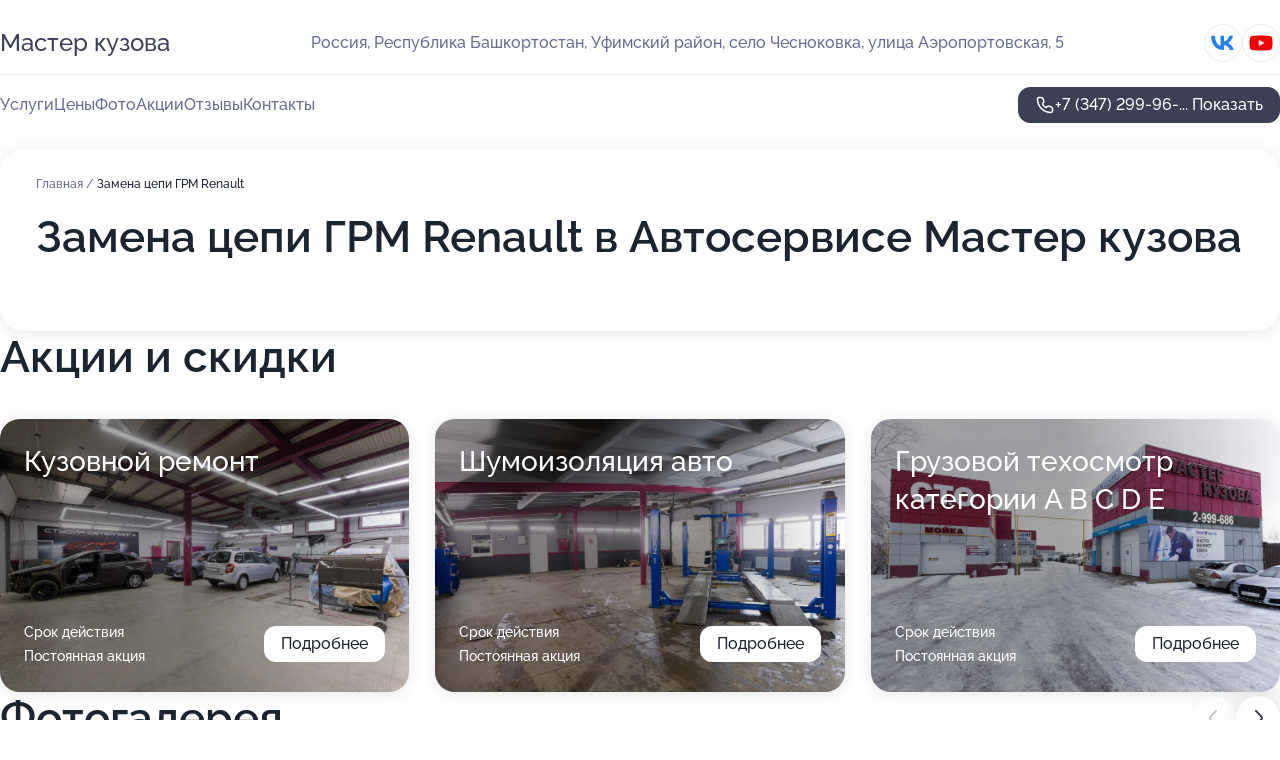

--- FILE ---
content_type: text/html; charset=utf-8
request_url: https://master-kuzova.ru/service/zamena_tsepi_grm-renault/
body_size: 26025
content:
<!DOCTYPE html>
<html lang="ru">
<head>
	<meta http-equiv="Content-Type" content="text/html; charset=utf-8">
	<meta name="viewport" content="width=device-width,maximum-scale=1,initial-scale=1,user-scalable=0">
	<meta name="format-detection" content="telephone=no">
	<meta name="theme-color" content="#3D3F55">
	<meta name="description" content="Информация о&#160;Автосервисе Мастер кузова в&#160;селе Чесноковка">
	<link rel="icon" type="image/png" href="/favicon.png">

	<title>Автосервис Мастер кузова в&#160;селе Чесноковка (на&#160;улице Аэропортовская)</title>

	<link nonce="ebC5W9QZmklweOvcmFCgS0kU" href="//master-kuzova.ru/build/lego2/lego2.css?v=Evk5cQF3AgE" rel="stylesheet" >

		<script type="application/ld+json">{"@context":"http:\/\/schema.org","@type":"AutomotiveBusiness","name":"\u0410\u0432\u0442\u043e\u0441\u0435\u0440\u0432\u0438\u0441 \u041c\u0430\u0441\u0442\u0435\u0440 \u043a\u0443\u0437\u043e\u0432\u0430","address":{"@type":"PostalAddress","streetAddress":"\u0420\u0435\u0441\u043f\u0443\u0431\u043b\u0438\u043a\u0430 \u0411\u0430\u0448\u043a\u043e\u0440\u0442\u043e\u0441\u0442\u0430\u043d, \u0423\u0444\u0438\u043c\u0441\u043a\u0438\u0439 \u0440\u0430\u0439\u043e\u043d, \u0441\u0435\u043b\u043e \u0427\u0435\u0441\u043d\u043e\u043a\u043e\u0432\u043a\u0430, \u200b\u0443\u043b\u0438\u0446\u0430 \u0410\u044d\u0440\u043e\u043f\u043e\u0440\u0442\u043e\u0432\u0441\u043a\u0430\u044f, 5","addressLocality":"\u0423\u0444\u0430"},"url":"https:\/\/master-kuzova.ru\/","contactPoint":{"@type":"ContactPoint","telephone":"+7\u00a0(347)\u00a0299-96-86","contactType":"customer service","areaServed":"RU","availableLanguage":"Russian"},"sameAs":["https:\/\/vk.com\/public211271109","https:\/\/www.youtube.com\/channel\/UCAr7A5fvNl1TYJhmHK3RT8Q"],"image":"https:\/\/p2.zoon.ru\/preview\/gOUW5J3DAJdzHgLegZbDvQ\/2400x1500x75\/3\/0\/8\/original_52ab0ebd40c088ec1b8b5da8_61adfb23c01cc.jpg","aggregateRating":{"@type":"AggregateRating","ratingValue":4.9,"worstRating":1,"bestRating":5,"reviewCount":257}}</script>
		<script nonce="ebC5W9QZmklweOvcmFCgS0kU">
		window.js_base = '/js.php';
	</script>

	</head>
<body >
	 <header id="header" class="header" data-organization-id="52ab0ebd40c088ec1b8b5da7">
	<div class="wrapper">
		<div class="header-container" data-uitest="lego-header-block">
			<div class="header-menu-activator" data-target="header-menu-activator">
				<span class="header-menu-activator__icon"></span>
			</div>

			<div class="header-title">
				<a href="/">					Мастер кузова
				</a>			</div>
			<div class="header-address text-3 text-secondary">Россия, Республика Башкортостан, Уфимский район, село Чесноковка, ​улица Аэропортовская, 5</div>

						<div class="header-socials flex gap-8 icon icon--36" data-target="header-socials">
									<!--noindex-->
					<a href="https://vk.com/public211271109" data-category="vk_group" rel="nofollow" target="_blank">
						<svg class="svg-icons-vk_group" ><use xlink:href="/build/lego2/icons.svg?v=7bY1C8d-qmo#vk_group"></use></svg>
					</a>
					<!--/noindex-->
									<!--noindex-->
					<a href="https://www.youtube.com/channel/UCAr7A5fvNl1TYJhmHK3RT8Q" data-category="youtube" rel="nofollow" target="_blank">
						<svg class="svg-icons-youtube" ><use xlink:href="/build/lego2/icons.svg?v=7bY1C8d-qmo#youtube"></use></svg>
					</a>
					<!--/noindex-->
							</div>
					</div>

		<nav class="nav" data-target="header-nav" data-uitest="lego-navigation-block">
			<ul>
									<li data-target="header-services">
						<svg class="svg-icons-services" ><use xlink:href="/build/lego2/icons.svg?v=7bY1C8d-qmo#services"></use></svg>
						<a data-target="header-nav-link" href="https://master-kuzova.ru/services/" data-za="{&quot;ev_label&quot;:&quot;all_service&quot;}">Услуги</a>
					</li>
									<li data-target="header-prices">
						<svg class="svg-icons-prices" ><use xlink:href="/build/lego2/icons.svg?v=7bY1C8d-qmo#prices"></use></svg>
						<a data-target="header-nav-link" href="https://master-kuzova.ru/price/" data-za="{&quot;ev_label&quot;:&quot;price&quot;}">Цены</a>
					</li>
									<li data-target="header-photo">
						<svg class="svg-icons-photo" ><use xlink:href="/build/lego2/icons.svg?v=7bY1C8d-qmo#photo"></use></svg>
						<a data-target="header-nav-link" href="https://master-kuzova.ru/#photos" data-za="{&quot;ev_label&quot;:&quot;photos&quot;}">Фото</a>
					</li>
									<li data-target="header-offers">
						<svg class="svg-icons-offers" ><use xlink:href="/build/lego2/icons.svg?v=7bY1C8d-qmo#offers"></use></svg>
						<a data-target="header-nav-link" href="https://master-kuzova.ru/#offers" data-za="{&quot;ev_label&quot;:&quot;offer&quot;}">Акции</a>
					</li>
									<li data-target="header-reviews">
						<svg class="svg-icons-reviews" ><use xlink:href="/build/lego2/icons.svg?v=7bY1C8d-qmo#reviews"></use></svg>
						<a data-target="header-nav-link" href="https://master-kuzova.ru/#reviews" data-za="{&quot;ev_label&quot;:&quot;reviews&quot;}">Отзывы</a>
					</li>
									<li data-target="header-contacts">
						<svg class="svg-icons-contacts" ><use xlink:href="/build/lego2/icons.svg?v=7bY1C8d-qmo#contacts"></use></svg>
						<a data-target="header-nav-link" href="https://master-kuzova.ru/#contacts" data-za="{&quot;ev_label&quot;:&quot;contacts&quot;}">Контакты</a>
					</li>
							</ul>

			<div class="header-controls">
				<div class="header-controls__wrapper">
					<a
	href="tel:+73472999686"
	class="phone-button button button--primary button--36 icon--20"
	data-phone="+7 (347) 299-96-86"
	data-za="{&quot;ev_sourceType&quot;:&quot;&quot;,&quot;ev_sourceId&quot;:&quot;52ab0ebd40c088ec1b8b5da7.9eb1&quot;,&quot;object_type&quot;:&quot;organization&quot;,&quot;object_id&quot;:&quot;52ab0ebd40c088ec1b8b5da7.9eb1&quot;,&quot;ev_label&quot;:&quot;standard&quot;,&quot;ev_category&quot;:&quot;phone_o&quot;}">
	<svg class="svg-icons-phone" ><use xlink:href="/build/lego2/icons.svg?v=7bY1C8d-qmo#phone"></use></svg>
			<div data-target="show-phone-number">
			+7 (347) 299-96-...
			<span data-target="phone-button-show">Показать</span>
		</div>
	</a>


									</div>

							</div>

			<div class="header-nav-address">
									<div class="header-block flex gap-12 icon icon--36" data-target="header-socials">
													<!--noindex-->
							<a href="https://vk.com/public211271109" data-category="vk_group" rel="nofollow" target="_blank">
								<svg class="svg-icons-vk_group" ><use xlink:href="/build/lego2/icons.svg?v=7bY1C8d-qmo#vk_group"></use></svg>
							</a>
							<!--/noindex-->
													<!--noindex-->
							<a href="https://www.youtube.com/channel/UCAr7A5fvNl1TYJhmHK3RT8Q" data-category="youtube" rel="nofollow" target="_blank">
								<svg class="svg-icons-youtube" ><use xlink:href="/build/lego2/icons.svg?v=7bY1C8d-qmo#youtube"></use></svg>
							</a>
							<!--/noindex-->
											</div>
				
				<div class="header-block text-3 text-center text-secondary">Россия, Республика Башкортостан, Уфимский район, село Чесноковка, ​улица Аэропортовская, 5</div>
			</div>
		</nav>
	</div>
</header>
<div class="header-placeholder"></div>

<div class="contacts-panel" id="contacts-panel">
	

	<div class="contacts-panel-wrapper">
								<a href="tel:+73472999686" class="contacts-panel-icon" data-phone="+7 (347) 299-96-86" data-za="{&quot;ev_sourceType&quot;:&quot;nav_panel&quot;,&quot;ev_sourceId&quot;:&quot;52ab0ebd40c088ec1b8b5da7.9eb1&quot;,&quot;object_type&quot;:&quot;organization&quot;,&quot;object_id&quot;:&quot;52ab0ebd40c088ec1b8b5da7.9eb1&quot;,&quot;ev_label&quot;:&quot;standard&quot;,&quot;ev_category&quot;:&quot;phone_o&quot;}">
				<svg class="svg-icons-phone_filled" ><use xlink:href="/build/lego2/icons.svg?v=7bY1C8d-qmo#phone_filled"></use></svg>
			</a>
						</div>
</div>

<script nonce="ebC5W9QZmklweOvcmFCgS0kU" type="module">
	import { initContactsPanel } from '//master-kuzova.ru/build/lego2/lego2.js?v=aBQmwV5uQB0';

	initContactsPanel(document.getElementById('contacts-panel'));
</script>


<script nonce="ebC5W9QZmklweOvcmFCgS0kU" type="module">
	import { initHeader } from '//master-kuzova.ru/build/lego2/lego2.js?v=aBQmwV5uQB0';

	initHeader(document.getElementById('header'));
</script>
 	<main class="main-container">
		<div class="wrapper section-wrapper">
			<div class="service-description__wrapper">
	<section class="service-description section-block">
		<div class="page-breadcrumbs">
			<div class="breadcrumbs">
			<span>
							<a href="https://master-kuzova.ru/">
					Главная
				</a>
						/		</span>
			<span class="active">
							Замена цепи ГРМ Renault
								</span>
	</div>

		</div>
					<script nonce="ebC5W9QZmklweOvcmFCgS0kU" type="application/ld+json">{"@context":"http:\/\/schema.org","@type":"BreadcrumbList","itemListElement":[{"@type":"ListItem","position":1,"item":{"name":"\u0413\u043b\u0430\u0432\u043d\u0430\u044f","@id":"https:\/\/master-kuzova.ru\/"}}]}</script>
		
		<div class="service-description-title">
			<h1 class="page-title">Замена цепи ГРМ Renault в Автосервисе Мастер кузова</h1>
			<div class="service-description-title__price">
							</div>
		</div>

		<div class="service-description__text collapse collapse--text-3">
			<div class="collapse__overflow">
				<div class="collapse__text"><p> </p></div>
			</div>
		</div>
	</section>

	</div>
<section class="offers" id="offers" data-uitest="lego-offers-block">
	<div class="section-block__title flex flex--sb">
		<h2 class="text-h2">
			Акции и скидки
		</h2>

		<div class="slider__navigation" data-target="slider-navigation">
			<button class="slider__control prev" data-target="slider-prev">
				<svg class="svg-icons-arrow" ><use xlink:href="/build/lego2/icons.svg?v=7bY1C8d-qmo#arrow"></use></svg>
			</button>
			<button class="slider__control next" data-target="slider-next">
				<svg class="svg-icons-arrow" ><use xlink:href="/build/lego2/icons.svg?v=7bY1C8d-qmo#arrow"></use></svg>
			</button>
		</div>
	</div>

	<div class="offers__list" data-target="slider-container">
		<div class="offers__slider swiper-wrapper">
							<div data-offer-id="6807968e417f451f8605c91f" data-sid="6807968e417f451f8605c91f.1ee8" class="offers-item swiper-slide text-white">
					<img
						class="offers-item__image"
						src="https://p0.zoon.ru/d/1/52ab0ebd40c088ec1b8b5da8_61ae0033a77c1.jpg"
						loading="lazy"
						alt="">
					<div class="offers-item__container">
						<div class="text-5">Кузовной ремонт</div>
						<div class="offers-item__bottom">
							<div>
								<div>
									Срок действия
								</div>
								<div>Постоянная акция</div>
							</div>
							<button class="button offers-item__button button--36">Подробнее</button>
						</div>
					</div>
				</div>
							<div data-offer-id="680796c7a1e7d1a6d4006479" data-sid="680796c7a1e7d1a6d4006479.78bd" class="offers-item swiper-slide text-white">
					<img
						class="offers-item__image"
						src="https://p0.zoon.ru/9/4/52ab0ebd40c088ec1b8b5da8_61ae0538ee496.jpg"
						loading="lazy"
						alt="">
					<div class="offers-item__container">
						<div class="text-5">Шумоизоляция авто</div>
						<div class="offers-item__bottom">
							<div>
								<div>
									Срок действия
								</div>
								<div>Постоянная акция</div>
							</div>
							<button class="button offers-item__button button--36">Подробнее</button>
						</div>
					</div>
				</div>
							<div data-offer-id="63da41ea715b34acc00fdd82" data-sid="63da41ea715b34acc00fdd82.f8dd" class="offers-item swiper-slide text-white">
					<img
						class="offers-item__image"
						src="https://p1.zoon.ru/3/5/52ab0ebd40c088ec1b8b5da8_61adf86a30f80.jpg"
						loading="lazy"
						alt="">
					<div class="offers-item__container">
						<div class="text-5">Грузовой техосмотр категории A B C D E</div>
						<div class="offers-item__bottom">
							<div>
								<div>
									Срок действия
								</div>
								<div>Постоянная акция</div>
							</div>
							<button class="button offers-item__button button--36">Подробнее</button>
						</div>
					</div>
				</div>
											</div>

		<div class="slider__pagination" data-target="slider-pagination"></div>
	</div>
</section>
<script nonce="ebC5W9QZmklweOvcmFCgS0kU" type="module">
	import { initOffers } from '//master-kuzova.ru/build/lego2/lego2.js?v=aBQmwV5uQB0';

	const node = document.getElementById('offers');

	initOffers(node, { organizationId: '52ab0ebd40c088ec1b8b5da7' });
</script>
<section class="photo-section" id="photos" data-uitest="lego-gallery-block">
	<div class="section-block__title flex flex--sb">
		<h2 class="text-h2">Фотогалерея</h2>

					<div class="slider__navigation" data-target="slider-navigation">
				<button class="slider__control prev" data-target="slider-prev">
					<svg class="svg-icons-arrow" ><use xlink:href="/build/lego2/icons.svg?v=7bY1C8d-qmo#arrow"></use></svg>
				</button>
				<button class="slider__control next" data-target="slider-next">
					<svg class="svg-icons-arrow" ><use xlink:href="/build/lego2/icons.svg?v=7bY1C8d-qmo#arrow"></use></svg>
				</button>
			</div>
			</div>

	<div class="section-block__slider" data-target="slider-container" data-total="42" data-owner-type="organization" data-owner-id="52ab0ebd40c088ec1b8b5da7">
		<div class="photo-section__slider swiper-wrapper">
						<div class="photo-section__slide swiper-slide" data-id="61adfb24adcf0775e049189b" data-target="photo-slide-item" data-index="0">
				<img src="https://p2.zoon.ru/preview/3RmgdakhIgGB4cODB3_dnw/1280x640x85/3/0/8/original_52ab0ebd40c088ec1b8b5da8_61adfb23c01cc.jpg" loading="lazy" alt="">
			</div>
						<div class="photo-section__slide swiper-slide" data-id="61ae016f5112774ffc0fa9c0" data-target="photo-slide-item" data-index="1">
				<img src="https://p1.zoon.ru/preview/-EFvf4Z28-ioNyMalirQ1g/1200x800x85/1/5/8/original_52ab0ebd40c088ec1b8b5da8_61ae016f496a9.jpg" loading="lazy" alt="">
			</div>
						<div class="photo-section__slide swiper-slide" data-id="61ae05ceeec29925b9145bc1" data-target="photo-slide-item" data-index="2">
				<img src="https://p1.zoon.ru/preview/Pfvqr-PIlu33wHDJIqw4xg/1200x800x85/1/f/e/original_52ab0ebd40c088ec1b8b5da8_61ae05ce8f0fe.jpg" loading="lazy" alt="">
			</div>
						<div class="photo-section__slide swiper-slide" data-id="61ae027e39b80476bd49b2ff" data-target="photo-slide-item" data-index="3">
				<img src="https://p1.zoon.ru/preview/IPRbjOrFCTC4Cyem7y6-AQ/1200x800x85/1/c/2/original_52ab0ebd40c088ec1b8b5da8_61ae027e8becd.jpg" loading="lazy" alt="">
			</div>
						<div class="photo-section__slide swiper-slide" data-id="61ae05393b7e34009319b714" data-target="photo-slide-item" data-index="4">
				<img src="https://p0.zoon.ru/preview/tORrpUvpZSH7_HWKBogPwA/1200x800x85/1/9/4/original_52ab0ebd40c088ec1b8b5da8_61ae0538ee496.jpg" loading="lazy" alt="">
			</div>
						<div class="photo-section__slide swiper-slide" data-id="61ae0033b30a254e981d99f8" data-target="photo-slide-item" data-index="5">
				<img src="https://p0.zoon.ru/preview/vz93upBqJBxnTISLxb0IVQ/1200x800x85/1/d/1/original_52ab0ebd40c088ec1b8b5da8_61ae0033a77c1.jpg" loading="lazy" alt="">
			</div>
						<div class="photo-section__slide swiper-slide" data-id="61ae006eb30a254e981d9a06" data-target="photo-slide-item" data-index="6">
				<img src="https://p2.zoon.ru/preview/yRTwPGqmtG1XvzzR7202yQ/1200x800x85/1/c/b/original_52ab0ebd40c088ec1b8b5da8_61ae006e51269.jpg" loading="lazy" alt="">
			</div>
						<div class="photo-section__slide swiper-slide" data-id="61ae02d13b7e34009319b65d" data-target="photo-slide-item" data-index="7">
				<img src="https://p0.zoon.ru/preview/pfRf45EIvc-mwX43oipkig/1200x800x85/1/9/8/original_52ab0ebd40c088ec1b8b5da8_61ae02d186bd5.jpg" loading="lazy" alt="">
			</div>
						<div class="photo-section__slide swiper-slide" data-id="61ae06c3492e4f4ae066bf9a" data-target="photo-slide-item" data-index="8">
				<img src="https://p1.zoon.ru/preview/QZ0XjWRPuEbkVNuhP6l0-Q/1200x800x85/1/1/6/original_52ab0ebd40c088ec1b8b5da8_61ae06c372df6.jpg" loading="lazy" alt="">
			</div>
						<div class="photo-section__slide swiper-slide" data-id="61ae068fcbdaaf167403e8ab" data-target="photo-slide-item" data-index="9">
				<img src="https://p2.zoon.ru/preview/fC5dC-WbfWQOJUaSXhvgFQ/1200x800x85/1/7/7/original_52ab0ebd40c088ec1b8b5da8_61ae068f4acb3.jpg" loading="lazy" alt="">
			</div>
						<div class="photo-section__slide swiper-slide" data-id="61ae0651737f18548a2bdebd" data-target="photo-slide-item" data-index="10">
				<img src="https://p0.zoon.ru/preview/Tkhz3MEelhpcFiYcZLU_pA/1200x800x85/1/e/1/original_52ab0ebd40c088ec1b8b5da8_61ae06513c7d3.jpg" loading="lazy" alt="">
			</div>
						<div class="photo-section__slide swiper-slide" data-id="61ae05085e076a77c37b2d4d" data-target="photo-slide-item" data-index="11">
				<img src="https://p2.zoon.ru/preview/Q2uejNXZBszBQsb50hwa1A/1200x800x85/1/5/9/original_52ab0ebd40c088ec1b8b5da8_61ae0508520dc.jpg" loading="lazy" alt="">
			</div>
						<div class="photo-section__slide swiper-slide" data-id="61ae04adeec29925b9145ba6" data-target="photo-slide-item" data-index="12">
				<img src="https://p1.zoon.ru/preview/FSuyOMsyhfV1KdSe5n6ydg/1200x800x85/1/6/c/original_52ab0ebd40c088ec1b8b5da8_61ae04ad4ceb4.jpg" loading="lazy" alt="">
			</div>
						<div class="photo-section__slide swiper-slide" data-id="61ae03fcb30a254e981d9a83" data-target="photo-slide-item" data-index="13">
				<img src="https://p2.zoon.ru/preview/fhl6J3f-Ua_FqcVd9M2stA/1200x800x85/1/8/c/original_52ab0ebd40c088ec1b8b5da8_61ae03fc3e113.jpg" loading="lazy" alt="">
			</div>
						<div class="photo-section__slide swiper-slide" data-id="61ae039f77289b3cd67b51ae" data-target="photo-slide-item" data-index="14">
				<img src="https://p2.zoon.ru/preview/z5lP82SBxvUIBa_2FqaYXg/1200x800x85/1/b/5/original_52ab0ebd40c088ec1b8b5da8_61ae039ef232c.jpg" loading="lazy" alt="">
			</div>
						<div class="photo-section__slide swiper-slide" data-id="61ae0310d72bfb3782067c8c" data-target="photo-slide-item" data-index="15">
				<img src="https://p2.zoon.ru/preview/Gl4oSMv-WGa05N4mVXeHiQ/1200x800x85/1/5/c/original_52ab0ebd40c088ec1b8b5da8_61ae0310a04b7.jpg" loading="lazy" alt="">
			</div>
						<div class="photo-section__slide swiper-slide" data-id="61ae01e515912262c75c3911" data-target="photo-slide-item" data-index="16">
				<img src="https://p1.zoon.ru/preview/eoRS3Buv52fJG2cA99ZfuA/1200x800x85/1/b/5/original_52ab0ebd40c088ec1b8b5da8_61ae01e53719e.jpg" loading="lazy" alt="">
			</div>
						<div class="photo-section__slide swiper-slide" data-id="61ae01abcbdaaf167403e822" data-target="photo-slide-item" data-index="17">
				<img src="https://p0.zoon.ru/preview/WD6RTLKtTb0i1Ji4RJEEIg/1200x800x85/1/3/8/original_52ab0ebd40c088ec1b8b5da8_61ae01ab3eb18.jpg" loading="lazy" alt="">
			</div>
						<div class="photo-section__slide swiper-slide" data-id="61ae00a215912262c75c38ec" data-target="photo-slide-item" data-index="18">
				<img src="https://p2.zoon.ru/preview/ikK6IfrJ1kNzawp1ODHoOA/1200x800x85/1/0/4/original_52ab0ebd40c088ec1b8b5da8_61ae00a1cb544.jpg" loading="lazy" alt="">
			</div>
						<div class="photo-section__slide swiper-slide" data-id="61adff9c4ee3e23a8e53d558" data-target="photo-slide-item" data-index="19">
				<img src="https://p2.zoon.ru/preview/XxoZ1F-03qkRptGlcJdIIw/1200x800x85/1/3/8/original_52ab0ebd40c088ec1b8b5da8_61adff9c01cd1.jpg" loading="lazy" alt="">
			</div>
						<div class="photo-section__slide swiper-slide" data-id="61adfeb75aa23c10507352a7" data-target="photo-slide-item" data-index="20">
				<img src="https://p1.zoon.ru/preview/Umxh1IBWeff_TYPy8wC-ew/1200x800x85/1/e/8/original_52ab0ebd40c088ec1b8b5da8_61adfeb711a41.jpg" loading="lazy" alt="">
			</div>
						<div class="photo-section__slide swiper-slide" data-id="61adfe95492e4f4ae066beb1" data-target="photo-slide-item" data-index="21">
				<img src="https://p0.zoon.ru/preview/M5vlhKPazZfQX5wBrqMRjA/1200x800x85/1/3/2/original_52ab0ebd40c088ec1b8b5da8_61adfe95ab814.jpg" loading="lazy" alt="">
			</div>
						<div class="photo-section__slide swiper-slide" data-id="61adfe6b32a80c5f05372493" data-target="photo-slide-item" data-index="22">
				<img src="https://p2.zoon.ru/preview/U6VrKEWCR0pBm79RGED02Q/1200x800x85/1/7/6/original_52ab0ebd40c088ec1b8b5da8_61adfe6ba6d2e.jpg" loading="lazy" alt="">
			</div>
						<div class="photo-section__slide swiper-slide" data-id="61adfd48492e4f4ae066be8f" data-target="photo-slide-item" data-index="23">
				<img src="https://p2.zoon.ru/preview/TMdbDEg_1gbAUSbgxw1m7g/1200x800x85/1/6/3/original_52ab0ebd40c088ec1b8b5da8_61adfd47d8cd3.jpg" loading="lazy" alt="">
			</div>
						<div class="photo-section__slide swiper-slide" data-id="61adfcfa39a5c8684d3b40f0" data-target="photo-slide-item" data-index="24">
				<img src="https://p2.zoon.ru/preview/iYsDrrcBB-acLbwnWt0P9A/1200x800x85/1/d/4/original_52ab0ebd40c088ec1b8b5da8_61adfcfa2be7c.jpg" loading="lazy" alt="">
			</div>
						<div class="photo-section__slide swiper-slide" data-id="61adfcdf492e4f4ae066be89" data-target="photo-slide-item" data-index="25">
				<img src="https://p1.zoon.ru/preview/yA5hA24iTYfmsGNOyG_-EQ/1200x800x85/1/c/2/original_52ab0ebd40c088ec1b8b5da8_61adfcdf8d158.jpg" loading="lazy" alt="">
			</div>
						<div class="photo-section__slide swiper-slide" data-id="61adfbb6f8e333200a7017e9" data-target="photo-slide-item" data-index="26">
				<img src="https://p2.zoon.ru/preview/Fkms5Idw_Wmak-ao-4IQ4w/1200x800x85/1/f/e/original_52ab0ebd40c088ec1b8b5da8_61adfbb656590.jpg" loading="lazy" alt="">
			</div>
						<div class="photo-section__slide swiper-slide" data-id="61adfb27f8e333200a7017e2" data-target="photo-slide-item" data-index="27">
				<img src="https://p2.zoon.ru/preview/L7DaMBma1BkgdwcKusUgUQ/1200x800x85/1/5/5/original_52ab0ebd40c088ec1b8b5da8_61adfb272cf99.jpg" loading="lazy" alt="">
			</div>
						<div class="photo-section__slide swiper-slide" data-id="61adfb14e51aad3e6e3051b1" data-target="photo-slide-item" data-index="28">
				<img src="https://p0.zoon.ru/preview/Q4QZbqiTnEkO2H8o5ct_qw/1200x800x85/1/a/a/original_52ab0ebd40c088ec1b8b5da8_61adfb13d603b.jpg" loading="lazy" alt="">
			</div>
						<div class="photo-section__slide swiper-slide" data-id="61adfa3dbb143569cc6c7678" data-target="photo-slide-item" data-index="29">
				<img src="https://p2.zoon.ru/preview/jY2qGP8Bh3sgA2-jlrJkzA/1200x800x85/1/f/c/original_52ab0ebd40c088ec1b8b5da8_61adfa3cda843.jpg" loading="lazy" alt="">
			</div>
						<div class="photo-section__slide swiper-slide" data-id="61adfa3780197873d00fefd7" data-target="photo-slide-item" data-index="30">
				<img src="https://p1.zoon.ru/preview/Nx_EbbGhBQkLUzUlaeR5Jw/1200x800x85/1/4/f/original_52ab0ebd40c088ec1b8b5da8_61adfa37712a4.jpg" loading="lazy" alt="">
			</div>
						<div class="photo-section__slide swiper-slide" data-id="61adfa34587206433809ec12" data-target="photo-slide-item" data-index="31">
				<img src="https://p0.zoon.ru/preview/LMrJlUevH--tzsfBIsmHTQ/1200x800x85/1/2/d/original_52ab0ebd40c088ec1b8b5da8_61adfa34a6c78.jpg" loading="lazy" alt="">
			</div>
						<div class="photo-section__slide swiper-slide" data-id="61adf995e8285620c40810e2" data-target="photo-slide-item" data-index="32">
				<img src="https://p0.zoon.ru/preview/92fSYwjXo7g7qqNEMGHURA/1200x800x85/1/0/9/original_52ab0ebd40c088ec1b8b5da8_61adf99519220.jpg" loading="lazy" alt="">
			</div>
						<div class="photo-section__slide swiper-slide" data-id="61adf9505aa23c1050735213" data-target="photo-slide-item" data-index="33">
				<img src="https://p1.zoon.ru/preview/iuAyqxwXx7qF610flg_z7g/1200x800x85/1/9/b/original_52ab0ebd40c088ec1b8b5da8_61adf9508fdae.jpg" loading="lazy" alt="">
			</div>
						<div class="photo-section__slide swiper-slide" data-id="61ae0668396c7d4094629cf4" data-target="photo-slide-item" data-index="34">
				<img src="https://p2.zoon.ru/preview/-O8vLubowwNyefnjiP9Hbg/1200x800x85/1/1/a/original_52ab0ebd40c088ec1b8b5da8_61ae0667c999f.jpg" loading="lazy" alt="">
			</div>
						<div class="photo-section__slide swiper-slide" data-id="61adf93d468f421139383218" data-target="photo-slide-item" data-index="35">
				<img src="https://p1.zoon.ru/preview/zG7p5ZOLmKwV3F7hI-1gBw/1200x800x85/1/c/a/original_52ab0ebd40c088ec1b8b5da8_61adf93cee24d.jpg" loading="lazy" alt="">
			</div>
						<div class="photo-section__slide swiper-slide" data-id="61adf88032a80c5f05372429" data-target="photo-slide-item" data-index="36">
				<img src="https://p2.zoon.ru/preview/bZ5LZ_bg14ZAQdRP9v0KLQ/1200x800x85/1/7/7/original_52ab0ebd40c088ec1b8b5da8_61adf88078d37.jpg" loading="lazy" alt="">
			</div>
						<div class="photo-section__slide swiper-slide" data-id="61adf86ad7cdef740b0f27d6" data-target="photo-slide-item" data-index="37">
				<img src="https://p1.zoon.ru/preview/J1m1D3MrG65fOduk03EdYw/1200x800x85/1/3/5/original_52ab0ebd40c088ec1b8b5da8_61adf86a30f80.jpg" loading="lazy" alt="">
			</div>
						<div class="photo-section__slide swiper-slide" data-id="61adf85bd72bfb3782067b40" data-target="photo-slide-item" data-index="38">
				<img src="https://p0.zoon.ru/preview/4AzG_ZDaTq8-lzYN-HJMVQ/1200x800x85/1/e/a/original_52ab0ebd40c088ec1b8b5da8_61adf85abfb41.jpg" loading="lazy" alt="">
			</div>
						<div class="photo-section__slide swiper-slide" data-id="61adf82bc3a1c1141f611f05" data-target="photo-slide-item" data-index="39">
				<img src="https://p2.zoon.ru/preview/JXF2vEGKWq5bz0qeeILbyQ/1200x800x85/1/9/9/original_52ab0ebd40c088ec1b8b5da8_61adf82b32f44.jpg" loading="lazy" alt="">
			</div>
						<div class="photo-section__slide swiper-slide" data-id="61adf80cd7cdef740b0f27c8" data-target="photo-slide-item" data-index="40">
				<img src="https://p0.zoon.ru/preview/YPfOTBIOTx1jsbhiUjy_FA/1200x800x85/1/7/d/original_52ab0ebd40c088ec1b8b5da8_61adf80c07f49.jpg" loading="lazy" alt="">
			</div>
						<div class="photo-section__slide swiper-slide" data-id="61adf80b5e076a77c37b2bfc" data-target="photo-slide-item" data-index="41">
				<img src="https://p0.zoon.ru/preview/oL125X4EhIwJV4kIWmxHig/1200x800x85/1/f/1/original_52ab0ebd40c088ec1b8b5da8_61adf80b6219a.jpg" loading="lazy" alt="">
			</div>
					</div>
	</div>

	<div class="slider__pagination" data-target="slider-pagination"></div>
</section>

<script nonce="ebC5W9QZmklweOvcmFCgS0kU" type="module">
	import { initPhotos } from '//master-kuzova.ru/build/lego2/lego2.js?v=aBQmwV5uQB0';

	const node = document.getElementById('photos');
	initPhotos(node);
</script>
<section class="reviews-section section-block" id="reviews" data-uitest="lego-reviews-block">
	<div class="section-block__title flex flex--sb">
		<h2 class="text-h2">
			Отзывы
		</h2>

				<div class="slider__navigation" data-target="slider-navigation">
			<button class="slider__control prev" data-target="slider-prev">
				<svg class="svg-icons-arrow" ><use xlink:href="/build/lego2/icons.svg?v=7bY1C8d-qmo#arrow"></use></svg>
			</button>
			<button class="slider__control next" data-target="slider-next">
				<svg class="svg-icons-arrow" ><use xlink:href="/build/lego2/icons.svg?v=7bY1C8d-qmo#arrow"></use></svg>
			</button>
		</div>
			</div>

	<div class="reviews-section__list" data-target="slider-container">
		<div class="reviews-section__slider swiper-wrapper" data-target="review-section-slides">
							<div
	class="reviews-section-item swiper-slide "
	data-id="67cfbf575446feedef05462c"
	data-owner-id="52ab0ebd40c088ec1b8b5da7"
	data-target="review">
	<div  class="flex flex--center-y gap-12">
		<div class="reviews-section-item__avatar">
										<svg class="svg-icons-user" ><use xlink:href="/build/lego2/icons.svg?v=7bY1C8d-qmo#user"></use></svg>
					</div>
		<div class="reviews-section-item__head">
			<div class="reviews-section-item__head-top flex flex--center-y gap-16">
				<div class="flex flex--center-y gap-8">
										<div class="stars stars--16" style="--rating: 5">
						<div class="stars__rating">
							<div class="stars stars--filled"></div>
						</div>
					</div>
					<div class="reviews-section-item__mark text-3">
						5,0
					</div>
				</div>
											</div>

			<div class="reviews-section-item__name text-3 fade">
				Олег
			</div>
		</div>
	</div>
					<div class="reviews-section-item__descr collapse collapse--text-2 mt-8">
			<div class="collapse__overflow">
				<div class="collapse__text">
					В результате ДТП пострадал а/м Ниссан Патфайндер. Обратился в &quot;Мастер Кузова&quot;. Встретились  в  выходной день, в точно назначенное время. Провели осмотр, обговорили сроки, обговорили сумму, заказали запчасти. В назначенный день сдал машину. Работы шли четко по графику, руководсво сервиса всегда на связи, высылаются видео и фото отчеты. Налажено взаимодействие со страховыми кампаниями. При возникновении проблем в процессе ремонта,  все решается оперативно. В любое время можно заехать и посмотреть на какой стадии ремонт. Весь персонал квалифицированный, все контактные, ответят на любые вопросы. Цены конкурентноспособные, всегда предлагаются скидки. Качество работ на высоте. Автосервису желаю дальнейшего развития и процветания. Большое спасибо за проделанную работу.
				</div>
			</div>
		</div>
			<div class="reviews-section-item__date text-2 text-secondary mt-8">
		11 марта 2025 Отзыв взят с сайта Zoon.ru
	</div>
</div>

							<div
	class="reviews-section-item swiper-slide reviews-section-item--with-photo"
	data-id="6670199ff802811473078eb9"
	data-owner-id="52ab0ebd40c088ec1b8b5da7"
	data-target="review">
	<div  class="flex flex--center-y gap-12">
		<div class="reviews-section-item__avatar">
										<svg class="svg-icons-user" ><use xlink:href="/build/lego2/icons.svg?v=7bY1C8d-qmo#user"></use></svg>
					</div>
		<div class="reviews-section-item__head">
			<div class="reviews-section-item__head-top flex flex--center-y gap-16">
				<div class="flex flex--center-y gap-8">
										<div class="stars stars--16" style="--rating: 5">
						<div class="stars__rating">
							<div class="stars stars--filled"></div>
						</div>
					</div>
					<div class="reviews-section-item__mark text-3">
						5,0
					</div>
				</div>
											</div>

			<div class="reviews-section-item__name text-3 fade">
				Элина
			</div>
		</div>
	</div>
					<div class="reviews-section-item__descr collapse collapse--text-2 mt-8">
			<div class="collapse__overflow">
				<div class="collapse__text">
					Ура, мне вернули сегодня моего обновленного котика🔥 Вся выполненная работа очень ювелирная и качественная. Ребята прям волшебники, которые  любят  и знают  своё дело!  Я была полностью спокойна , отдавая машину  в заботливые руки Армена с просьбой сделать все наилучшим образом и так сказать  «под ключ», т.к. я ничего в этом не смыслю и мой запрос был оправдан на все 💯  Очень мне понравилось отношение всего коллектива к клиенту, все было исполнено оперативно, доброжелательно, уделяя  превосходное внимание всем мелочам 👍.  На любой мой вопрос отвечали мне с удовольствием и с охотой, показывая при этом наглядно. Да и цены у них очень симпатичные  в отличии от других центров. 
Если хотите предать машине первоначальный вид, то советую обращаться, только в «Мастер Кузова»!🌹🌹🌹
				</div>
			</div>
		</div>
								<div class="reviews-section-item__slider" data-target="reviews-section-item-slider">
			<div data-target="slider-container">
				<div class="reviews-section__slider swiper-wrapper">
											<div class="reviews-section-item__slide swiper-slide">
							<img src="https://p1.zoon.ru/preview/oAUcpjen3dXQPVBNPRNeQg/98x98x90/1/3/f/66701916049cfc0ffc039e1b_66701916d360f0.79307727.jpg" loading="lazy" alt="">
						</div>
											<div class="reviews-section-item__slide swiper-slide">
							<img src="https://p1.zoon.ru/preview/sr4ZX0zyR5brCqWXCTkaLQ/98x98x90/1/5/8/66701916049cfc0ffc039e1b_6670191b3eb674.67016676.jpg" loading="lazy" alt="">
						</div>
									</div>
			</div>
						<div class="slider-mini__navigation" data-target="slider-navigation">
				<button class="slider-mini__control slider-mini__control--small prev" data-target="slider-prev">
					<svg class="svg-icons-arrow" ><use xlink:href="/build/lego2/icons.svg?v=7bY1C8d-qmo#arrow"></use></svg>
				</button>
				<button class="slider-mini__control slider-mini__control--small next" data-target="slider-next">
					<svg class="svg-icons-arrow" ><use xlink:href="/build/lego2/icons.svg?v=7bY1C8d-qmo#arrow"></use></svg>
				</button>
			</div>
					</div>
		<div class="reviews-section-item__date text-2 text-secondary mt-8">
		17 июня 2024 Отзыв взят с сайта Zoon.ru
	</div>
</div>

							<div
	class="reviews-section-item swiper-slide "
	data-id="65b3a82447555b97be051619"
	data-owner-id="52ab0ebd40c088ec1b8b5da7"
	data-target="review">
	<div  class="flex flex--center-y gap-12">
		<div class="reviews-section-item__avatar">
										<svg class="svg-icons-user" ><use xlink:href="/build/lego2/icons.svg?v=7bY1C8d-qmo#user"></use></svg>
					</div>
		<div class="reviews-section-item__head">
			<div class="reviews-section-item__head-top flex flex--center-y gap-16">
				<div class="flex flex--center-y gap-8">
										<div class="stars stars--16" style="--rating: 5">
						<div class="stars__rating">
							<div class="stars stars--filled"></div>
						</div>
					</div>
					<div class="reviews-section-item__mark text-3">
						5,0
					</div>
				</div>
											</div>

			<div class="reviews-section-item__name text-3 fade">
				Алмаз
			</div>
		</div>
	</div>
					<div class="reviews-section-item__descr collapse collapse--text-2 mt-8">
			<div class="collapse__overflow">
				<div class="collapse__text">
					Я обращался в автосервис за техническим осмотром автомобиля Chevrolet Aveo. Мастер оказал услугу оперативно, качественно и хорошо. Рассказал, что необходимо сделать, дал рекомендации. По готовности был выдан документ заказ-наряд, были описаны проведённые работы.
				</div>
			</div>
		</div>
			<div class="reviews-section-item__date text-2 text-secondary mt-8">
		26 января 2024 Отзыв взят с сайта Zoon.ru
	</div>
</div>

							<div
	class="reviews-section-item swiper-slide "
	data-id="65aee68e52f5a997e603b8d4"
	data-owner-id="52ab0ebd40c088ec1b8b5da7"
	data-target="review">
	<div  class="flex flex--center-y gap-12">
		<div class="reviews-section-item__avatar">
										<svg class="svg-icons-user" ><use xlink:href="/build/lego2/icons.svg?v=7bY1C8d-qmo#user"></use></svg>
					</div>
		<div class="reviews-section-item__head">
			<div class="reviews-section-item__head-top flex flex--center-y gap-16">
				<div class="flex flex--center-y gap-8">
										<div class="stars stars--16" style="--rating: 5">
						<div class="stars__rating">
							<div class="stars stars--filled"></div>
						</div>
					</div>
					<div class="reviews-section-item__mark text-3">
						5,0
					</div>
				</div>
											</div>

			<div class="reviews-section-item__name text-3 fade">
				Анонимный пользователь
			</div>
		</div>
	</div>
					<div class="reviews-section-item__descr collapse collapse--text-2 mt-8">
			<div class="collapse__overflow">
				<div class="collapse__text">
					Приезжал на сход-развал, так как был криво установлен руль на автомобиле. Сотрудники сервиса приняли меня в то время, на которое я был записан. Работу выполнили в течение 30-40 минут.
				</div>
			</div>
		</div>
			<div class="reviews-section-item__date text-2 text-secondary mt-8">
		23 января 2024 Отзыв взят с сайта Zoon.ru
	</div>
</div>

							<div
	class="reviews-section-item swiper-slide "
	data-id="65ac577cad920ed64409cb84"
	data-owner-id="52ab0ebd40c088ec1b8b5da7"
	data-target="review">
	<div  class="flex flex--center-y gap-12">
		<div class="reviews-section-item__avatar">
										<svg class="svg-icons-user" ><use xlink:href="/build/lego2/icons.svg?v=7bY1C8d-qmo#user"></use></svg>
					</div>
		<div class="reviews-section-item__head">
			<div class="reviews-section-item__head-top flex flex--center-y gap-16">
				<div class="flex flex--center-y gap-8">
										<div class="stars stars--16" style="--rating: 5">
						<div class="stars__rating">
							<div class="stars stars--filled"></div>
						</div>
					</div>
					<div class="reviews-section-item__mark text-3">
						5,0
					</div>
				</div>
											</div>

			<div class="reviews-section-item__name text-3 fade">
				Сергей
			</div>
		</div>
	</div>
					<div class="reviews-section-item__descr collapse collapse--text-2 mt-8">
			<div class="collapse__overflow">
				<div class="collapse__text">
					Хорошие мастера в автосервисе. Понравился сотрудник на развальном подъемнике. Я хотел сделать сход-развал для Мазды 6, он мне сделал диагностику и выявил все &quot;болячки&quot;. Изначально заезжал помыться, качество мойки тоже устроило.
				</div>
			</div>
		</div>
			<div class="reviews-section-item__date text-2 text-secondary mt-8">
		21 января 2024 Отзыв взят с сайта Zoon.ru
	</div>
</div>

							<div
	class="reviews-section-item swiper-slide "
	data-id="65a97fbfcb8086ed2705acc3"
	data-owner-id="52ab0ebd40c088ec1b8b5da7"
	data-target="review">
	<div  class="flex flex--center-y gap-12">
		<div class="reviews-section-item__avatar">
										<svg class="svg-icons-user" ><use xlink:href="/build/lego2/icons.svg?v=7bY1C8d-qmo#user"></use></svg>
					</div>
		<div class="reviews-section-item__head">
			<div class="reviews-section-item__head-top flex flex--center-y gap-16">
				<div class="flex flex--center-y gap-8">
										<div class="stars stars--16" style="--rating: 5">
						<div class="stars__rating">
							<div class="stars stars--filled"></div>
						</div>
					</div>
					<div class="reviews-section-item__mark text-3">
						5,0
					</div>
				</div>
											</div>

			<div class="reviews-section-item__name text-3 fade">
				Даниил
			</div>
		</div>
	</div>
					<div class="reviews-section-item__descr collapse collapse--text-2 mt-8">
			<div class="collapse__overflow">
				<div class="collapse__text">
					Оперативный, качественный ремонт. Была произведена замена рабочего цилиндра сцепления в связи с неисправностью старого цилиндра. Я пришел с конкретной проблемой, мне сказали, что дело в ней, проверили какие еще могут быть подводные камни. Всё было сделано хорошо, проблема решена.
				</div>
			</div>
		</div>
			<div class="reviews-section-item__date text-2 text-secondary mt-8">
		18 января 2024 Отзыв взят с сайта Zoon.ru
	</div>
</div>

							<div
	class="reviews-section-item swiper-slide "
	data-id="65a94afdd40643d81e032b2b"
	data-owner-id="52ab0ebd40c088ec1b8b5da7"
	data-target="review">
	<div  class="flex flex--center-y gap-12">
		<div class="reviews-section-item__avatar">
										<svg class="svg-icons-user" ><use xlink:href="/build/lego2/icons.svg?v=7bY1C8d-qmo#user"></use></svg>
					</div>
		<div class="reviews-section-item__head">
			<div class="reviews-section-item__head-top flex flex--center-y gap-16">
				<div class="flex flex--center-y gap-8">
										<div class="stars stars--16" style="--rating: 5">
						<div class="stars__rating">
							<div class="stars stars--filled"></div>
						</div>
					</div>
					<div class="reviews-section-item__mark text-3">
						5,0
					</div>
				</div>
											</div>

			<div class="reviews-section-item__name text-3 fade">
				Руслан
			</div>
		</div>
	</div>
					<div class="reviews-section-item__descr collapse collapse--text-2 mt-8">
			<div class="collapse__overflow">
				<div class="collapse__text">
					Перебрали ходовую: замена всех стоек, передних рычагов  и рулевых наконечников,  также восстановили сорванные крепления  и установили стабилизатор  устойчивости (покупал машину  вообще без него) , дефектофка и развал - схождение . В кратчайшие сроки  и приемлемые цены. Благодарен и доволен, грамотный и честный подход. Мастер Гриша  привет !!!
				</div>
			</div>
		</div>
			<div class="reviews-section-item__date text-2 text-secondary mt-8">
		18 января 2024 Отзыв взят с сайта Zoon.ru
	</div>
</div>

							<div
	class="reviews-section-item swiper-slide "
	data-id="65a94528a58745bda103dfe4"
	data-owner-id="52ab0ebd40c088ec1b8b5da7"
	data-target="review">
	<div  class="flex flex--center-y gap-12">
		<div class="reviews-section-item__avatar">
										<svg class="svg-icons-user" ><use xlink:href="/build/lego2/icons.svg?v=7bY1C8d-qmo#user"></use></svg>
					</div>
		<div class="reviews-section-item__head">
			<div class="reviews-section-item__head-top flex flex--center-y gap-16">
				<div class="flex flex--center-y gap-8">
										<div class="stars stars--16" style="--rating: 5">
						<div class="stars__rating">
							<div class="stars stars--filled"></div>
						</div>
					</div>
					<div class="reviews-section-item__mark text-3">
						5,0
					</div>
				</div>
											</div>

			<div class="reviews-section-item__name text-3 fade">
				Рамиль
			</div>
		</div>
	</div>
					<div class="reviews-section-item__descr collapse collapse--text-2 mt-8">
			<div class="collapse__overflow">
				<div class="collapse__text">
					Я остался доволен профессиональным, хорошим мастером и комнатой ожидания на втором этаже, где было комфортно, тихо, аккуратно и чисто. Специалист не нервничал, не дергался, был опрятным и говорил только по делу. В последний раз обратился для того, чтобы поменять шины.
				</div>
			</div>
		</div>
			<div class="reviews-section-item__date text-2 text-secondary mt-8">
		18 января 2024 Отзыв взят с сайта Zoon.ru
	</div>
</div>

							<div
	class="reviews-section-item swiper-slide "
	data-id="65a5cbb47d477df81f026394"
	data-owner-id="52ab0ebd40c088ec1b8b5da7"
	data-target="review">
	<div  class="flex flex--center-y gap-12">
		<div class="reviews-section-item__avatar">
										<svg class="svg-icons-user" ><use xlink:href="/build/lego2/icons.svg?v=7bY1C8d-qmo#user"></use></svg>
					</div>
		<div class="reviews-section-item__head">
			<div class="reviews-section-item__head-top flex flex--center-y gap-16">
				<div class="flex flex--center-y gap-8">
										<div class="stars stars--16" style="--rating: 5">
						<div class="stars__rating">
							<div class="stars stars--filled"></div>
						</div>
					</div>
					<div class="reviews-section-item__mark text-3">
						5,0
					</div>
				</div>
											</div>

			<div class="reviews-section-item__name text-3 fade">
				Ильдар
			</div>
		</div>
	</div>
					<div class="reviews-section-item__descr collapse collapse--text-2 mt-8">
			<div class="collapse__overflow">
				<div class="collapse__text">
					Я доволен качеством работы мастеров, которые вовремя меня приняли, обслужили меня, заменили детали в автомобиле, потратив на все сутки. Стоит отметить, что выбрал сервис, потому что он был близко.
				</div>
			</div>
		</div>
			<div class="reviews-section-item__date text-2 text-secondary mt-8">
		16 января 2024 Отзыв взят с сайта Zoon.ru
	</div>
</div>

							<div
	class="reviews-section-item swiper-slide "
	data-id="65a3d29f1b23844ccc095b3c"
	data-owner-id="52ab0ebd40c088ec1b8b5da7"
	data-target="review">
	<div  class="flex flex--center-y gap-12">
		<div class="reviews-section-item__avatar">
										<svg class="svg-icons-user" ><use xlink:href="/build/lego2/icons.svg?v=7bY1C8d-qmo#user"></use></svg>
					</div>
		<div class="reviews-section-item__head">
			<div class="reviews-section-item__head-top flex flex--center-y gap-16">
				<div class="flex flex--center-y gap-8">
										<div class="stars stars--16" style="--rating: 5">
						<div class="stars__rating">
							<div class="stars stars--filled"></div>
						</div>
					</div>
					<div class="reviews-section-item__mark text-3">
						5,0
					</div>
				</div>
											</div>

			<div class="reviews-section-item__name text-3 fade">
				Раис
			</div>
		</div>
	</div>
					<div class="reviews-section-item__descr collapse collapse--text-2 mt-8">
			<div class="collapse__overflow">
				<div class="collapse__text">
					Мастера хорошо сделали сход-развал на моём автомобиле. Работу выполнили примерно за 45 минут. Машина едет ровно, дорогу держит без каких-либо отклонений. Всё понравилось.
				</div>
			</div>
		</div>
			<div class="reviews-section-item__date text-2 text-secondary mt-8">
		14 января 2024 Отзыв взят с сайта Zoon.ru
	</div>
</div>

							<div
	class="reviews-section-item swiper-slide "
	data-id="65a00147e6e7a83ad604cc09"
	data-owner-id="52ab0ebd40c088ec1b8b5da7"
	data-target="review">
	<div  class="flex flex--center-y gap-12">
		<div class="reviews-section-item__avatar">
										<svg class="svg-icons-user" ><use xlink:href="/build/lego2/icons.svg?v=7bY1C8d-qmo#user"></use></svg>
					</div>
		<div class="reviews-section-item__head">
			<div class="reviews-section-item__head-top flex flex--center-y gap-16">
				<div class="flex flex--center-y gap-8">
										<div class="stars stars--16" style="--rating: 5">
						<div class="stars__rating">
							<div class="stars stars--filled"></div>
						</div>
					</div>
					<div class="reviews-section-item__mark text-3">
						5,0
					</div>
				</div>
											</div>

			<div class="reviews-section-item__name text-3 fade">
				Альберт
			</div>
		</div>
	</div>
					<div class="reviews-section-item__descr collapse collapse--text-2 mt-8">
			<div class="collapse__overflow">
				<div class="collapse__text">
					Хороший специалист, помог решить вопрос и сразу увидел проблему. Развал-схождения немного ушёл, телевизор он выкинул. Подсказал как сделать и приложил все усилия, чтобы выровнять. Мастер дал рекомендации, периодически заходить на развал и смотреть машину. Сейчас автомобиль хорошо держит дорогу.
				</div>
			</div>
		</div>
			<div class="reviews-section-item__date text-2 text-secondary mt-8">
		11 января 2024 Отзыв взят с сайта Zoon.ru
	</div>
</div>

							<div
	class="reviews-section-item swiper-slide "
	data-id="659ecf6c80d0ccc0fc07cb0b"
	data-owner-id="52ab0ebd40c088ec1b8b5da7"
	data-target="review">
	<div  class="flex flex--center-y gap-12">
		<div class="reviews-section-item__avatar">
										<svg class="svg-icons-user" ><use xlink:href="/build/lego2/icons.svg?v=7bY1C8d-qmo#user"></use></svg>
					</div>
		<div class="reviews-section-item__head">
			<div class="reviews-section-item__head-top flex flex--center-y gap-16">
				<div class="flex flex--center-y gap-8">
										<div class="stars stars--16" style="--rating: 5">
						<div class="stars__rating">
							<div class="stars stars--filled"></div>
						</div>
					</div>
					<div class="reviews-section-item__mark text-3">
						5,0
					</div>
				</div>
											</div>

			<div class="reviews-section-item__name text-3 fade">
				Анонимный пользователь
			</div>
		</div>
	</div>
					<div class="reviews-section-item__descr collapse collapse--text-2 mt-8">
			<div class="collapse__overflow">
				<div class="collapse__text">
					В автосервисе мастера работу выполнили быстро, качественно и хорошо, молодцы! Работы выполнили примерно за три часа, у меня была замена сцепления. В дальнейшем буду обращаться в этот сервис.
				</div>
			</div>
		</div>
			<div class="reviews-section-item__date text-2 text-secondary mt-8">
		10 января 2024 Отзыв взят с сайта Zoon.ru
	</div>
</div>

							<div
	class="reviews-section-item swiper-slide "
	data-id="6590a34a858f3d6a780ec5b4"
	data-owner-id="52ab0ebd40c088ec1b8b5da7"
	data-target="review">
	<div  class="flex flex--center-y gap-12">
		<div class="reviews-section-item__avatar">
										<svg class="svg-icons-user" ><use xlink:href="/build/lego2/icons.svg?v=7bY1C8d-qmo#user"></use></svg>
					</div>
		<div class="reviews-section-item__head">
			<div class="reviews-section-item__head-top flex flex--center-y gap-16">
				<div class="flex flex--center-y gap-8">
										<div class="stars stars--16" style="--rating: 5">
						<div class="stars__rating">
							<div class="stars stars--filled"></div>
						</div>
					</div>
					<div class="reviews-section-item__mark text-3">
						5,0
					</div>
				</div>
											</div>

			<div class="reviews-section-item__name text-3 fade">
				Ренат
			</div>
		</div>
	</div>
					<div class="reviews-section-item__descr collapse collapse--text-2 mt-8">
			<div class="collapse__overflow">
				<div class="collapse__text">
					Обращался в автосервис за заменой масла, в этот раз приезжал со своим. Все молодцы, все грамотно и оперативно сделали. Для меня было главным то, что сделали все быстро и без проблем, я за пару минут записался, мою заявку обработали, нашли свободное окно и выполнили работу менее чем за 10 минут! Обращаюсь только в Мастер уже 3-4 года.
				</div>
			</div>
		</div>
			<div class="reviews-section-item__date text-2 text-secondary mt-8">
		31 декабря 2023 Отзыв взят с сайта Zoon.ru
	</div>
</div>

							<div
	class="reviews-section-item swiper-slide "
	data-id="659068b47ea88b91d10644a4"
	data-owner-id="52ab0ebd40c088ec1b8b5da7"
	data-target="review">
	<div  class="flex flex--center-y gap-12">
		<div class="reviews-section-item__avatar">
										<svg class="svg-icons-user" ><use xlink:href="/build/lego2/icons.svg?v=7bY1C8d-qmo#user"></use></svg>
					</div>
		<div class="reviews-section-item__head">
			<div class="reviews-section-item__head-top flex flex--center-y gap-16">
				<div class="flex flex--center-y gap-8">
										<div class="stars stars--16" style="--rating: 5">
						<div class="stars__rating">
							<div class="stars stars--filled"></div>
						</div>
					</div>
					<div class="reviews-section-item__mark text-3">
						5,0
					</div>
				</div>
											</div>

			<div class="reviews-section-item__name text-3 fade">
				Маруф
			</div>
		</div>
	</div>
					<div class="reviews-section-item__descr collapse collapse--text-2 mt-8">
			<div class="collapse__overflow">
				<div class="collapse__text">
					В автосервис я обратился за сход-развалом после замены стоек на Lada Granta, услугу оказали качественно, я могу это определить, потому что разбираюсь в этом, наблюдал за процедурой около машины. Работу выполнили в срок, в течении 30-40 минут.
				</div>
			</div>
		</div>
			<div class="reviews-section-item__date text-2 text-secondary mt-8">
		30 декабря 2023 Отзыв взят с сайта Zoon.ru
	</div>
</div>

							<div
	class="reviews-section-item swiper-slide "
	data-id="6589956eac460984af04c354"
	data-owner-id="52ab0ebd40c088ec1b8b5da7"
	data-target="review">
	<div  class="flex flex--center-y gap-12">
		<div class="reviews-section-item__avatar">
										<svg class="svg-icons-user" ><use xlink:href="/build/lego2/icons.svg?v=7bY1C8d-qmo#user"></use></svg>
					</div>
		<div class="reviews-section-item__head">
			<div class="reviews-section-item__head-top flex flex--center-y gap-16">
				<div class="flex flex--center-y gap-8">
										<div class="stars stars--16" style="--rating: 5">
						<div class="stars__rating">
							<div class="stars stars--filled"></div>
						</div>
					</div>
					<div class="reviews-section-item__mark text-3">
						5,0
					</div>
				</div>
											</div>

			<div class="reviews-section-item__name text-3 fade">
				Радис
			</div>
		</div>
	</div>
					<div class="reviews-section-item__descr collapse collapse--text-2 mt-8">
			<div class="collapse__overflow">
				<div class="collapse__text">
					Являюсь постоянным клиентом автосервиса! Мастера обладают высоким профессионализмом, сразу находят причину, не навязывают дополнительных услуг, все по факту, честные и добросовестные. Даже если ничего не беспокоит по автомобилю, раз в полгода стараюсь заехать на диагностику в сервис.
				</div>
			</div>
		</div>
			<div class="reviews-section-item__date text-2 text-secondary mt-8">
		25 декабря 2023 Отзыв взят с сайта Zoon.ru
	</div>
</div>

							<div
	class="reviews-section-item swiper-slide "
	data-id="65863b9f51c536acf20b48c4"
	data-owner-id="52ab0ebd40c088ec1b8b5da7"
	data-target="review">
	<div  class="flex flex--center-y gap-12">
		<div class="reviews-section-item__avatar">
										<svg class="svg-icons-user" ><use xlink:href="/build/lego2/icons.svg?v=7bY1C8d-qmo#user"></use></svg>
					</div>
		<div class="reviews-section-item__head">
			<div class="reviews-section-item__head-top flex flex--center-y gap-16">
				<div class="flex flex--center-y gap-8">
										<div class="stars stars--16" style="--rating: 5">
						<div class="stars__rating">
							<div class="stars stars--filled"></div>
						</div>
					</div>
					<div class="reviews-section-item__mark text-3">
						5,0
					</div>
				</div>
											</div>

			<div class="reviews-section-item__name text-3 fade">
				Тимур
			</div>
		</div>
	</div>
					<div class="reviews-section-item__descr collapse collapse--text-2 mt-8">
			<div class="collapse__overflow">
				<div class="collapse__text">
					У меня форд, обратился в первый раз, так как надо было заменить запчасти и привод, которые не подходили. Мастер, который мне делал машину, сделал все хорошо.
				</div>
			</div>
		</div>
			<div class="reviews-section-item__date text-2 text-secondary mt-8">
		23 декабря 2023 Отзыв взят с сайта Zoon.ru
	</div>
</div>

							<div
	class="reviews-section-item swiper-slide "
	data-id="6584d2ae8fa9b0818809e229"
	data-owner-id="52ab0ebd40c088ec1b8b5da7"
	data-target="review">
	<div  class="flex flex--center-y gap-12">
		<div class="reviews-section-item__avatar">
										<svg class="svg-icons-user" ><use xlink:href="/build/lego2/icons.svg?v=7bY1C8d-qmo#user"></use></svg>
					</div>
		<div class="reviews-section-item__head">
			<div class="reviews-section-item__head-top flex flex--center-y gap-16">
				<div class="flex flex--center-y gap-8">
										<div class="stars stars--16" style="--rating: 5">
						<div class="stars__rating">
							<div class="stars stars--filled"></div>
						</div>
					</div>
					<div class="reviews-section-item__mark text-3">
						5,0
					</div>
				</div>
											</div>

			<div class="reviews-section-item__name text-3 fade">
				Вадим
			</div>
		</div>
	</div>
					<div class="reviews-section-item__descr collapse collapse--text-2 mt-8">
			<div class="collapse__overflow">
				<div class="collapse__text">
					Мастера сервиса делали сход-развал на моем автомобиле. Работу выполнили нормально, а также всё рассказали по проблемам. Дополнительно выдали диагностическую карту. Сейчас машина едет ровно.
				</div>
			</div>
		</div>
			<div class="reviews-section-item__date text-2 text-secondary mt-8">
		22 декабря 2023 Отзыв взят с сайта Zoon.ru
	</div>
</div>

							<div
	class="reviews-section-item swiper-slide "
	data-id="658456771e9061354700637a"
	data-owner-id="52ab0ebd40c088ec1b8b5da7"
	data-target="review">
	<div  class="flex flex--center-y gap-12">
		<div class="reviews-section-item__avatar">
										<svg class="svg-icons-user" ><use xlink:href="/build/lego2/icons.svg?v=7bY1C8d-qmo#user"></use></svg>
					</div>
		<div class="reviews-section-item__head">
			<div class="reviews-section-item__head-top flex flex--center-y gap-16">
				<div class="flex flex--center-y gap-8">
										<div class="stars stars--16" style="--rating: 5">
						<div class="stars__rating">
							<div class="stars stars--filled"></div>
						</div>
					</div>
					<div class="reviews-section-item__mark text-3">
						5,0
					</div>
				</div>
											</div>

			<div class="reviews-section-item__name text-3 fade">
				Евгений
			</div>
		</div>
	</div>
					<div class="reviews-section-item__descr collapse collapse--text-2 mt-8">
			<div class="collapse__overflow">
				<div class="collapse__text">
					Делал сход-развал в автосервисе, так как руль был наклонен вправо. Общее впечатление об автосервисе у меня осталось хорошее. Мастера работу выполнили примерно за полтора часа. Сотрудники автосервиса общались со мной хорошо.
				</div>
			</div>
		</div>
			<div class="reviews-section-item__date text-2 text-secondary mt-8">
		21 декабря 2023 Отзыв взят с сайта Zoon.ru
	</div>
</div>

							<div
	class="reviews-section-item swiper-slide "
	data-id="65835a846e679d339d0825ff"
	data-owner-id="52ab0ebd40c088ec1b8b5da7"
	data-target="review">
	<div  class="flex flex--center-y gap-12">
		<div class="reviews-section-item__avatar">
										<svg class="svg-icons-user" ><use xlink:href="/build/lego2/icons.svg?v=7bY1C8d-qmo#user"></use></svg>
					</div>
		<div class="reviews-section-item__head">
			<div class="reviews-section-item__head-top flex flex--center-y gap-16">
				<div class="flex flex--center-y gap-8">
										<div class="stars stars--16" style="--rating: 5">
						<div class="stars__rating">
							<div class="stars stars--filled"></div>
						</div>
					</div>
					<div class="reviews-section-item__mark text-3">
						5,0
					</div>
				</div>
											</div>

			<div class="reviews-section-item__name text-3 fade">
				Анонимный пользователь
			</div>
		</div>
	</div>
					<div class="reviews-section-item__descr collapse collapse--text-2 mt-8">
			<div class="collapse__overflow">
				<div class="collapse__text">
					Все было нормально и оперативно сделано, когда я обратился для того, чтобы провести развал-схождение. Могу отметить, что мастера справились со своей работой примерно за полчаса, а приезжаю не первый раз, потому что ребята всегда идут навстречу и не навязывают лишних услуг.
				</div>
			</div>
		</div>
			<div class="reviews-section-item__date text-2 text-secondary mt-8">
		21 декабря 2023 Отзыв взят с сайта Zoon.ru
	</div>
</div>

							<div
	class="reviews-section-item swiper-slide "
	data-id="657ffc0324991675be066299"
	data-owner-id="52ab0ebd40c088ec1b8b5da7"
	data-target="review">
	<div  class="flex flex--center-y gap-12">
		<div class="reviews-section-item__avatar">
										<svg class="svg-icons-user" ><use xlink:href="/build/lego2/icons.svg?v=7bY1C8d-qmo#user"></use></svg>
					</div>
		<div class="reviews-section-item__head">
			<div class="reviews-section-item__head-top flex flex--center-y gap-16">
				<div class="flex flex--center-y gap-8">
										<div class="stars stars--16" style="--rating: 5">
						<div class="stars__rating">
							<div class="stars stars--filled"></div>
						</div>
					</div>
					<div class="reviews-section-item__mark text-3">
						5,0
					</div>
				</div>
											</div>

			<div class="reviews-section-item__name text-3 fade">
				Алексей
			</div>
		</div>
	</div>
					<div class="reviews-section-item__descr collapse collapse--text-2 mt-8">
			<div class="collapse__overflow">
				<div class="collapse__text">
					Мастера сделали все, что было нужно, и меня все устроило. Они быстро и качественно произвели замену сцепления в старом автомобиле, справившись с работой в течение рабочего дня, то есть я посидел и немного подождал.
				</div>
			</div>
		</div>
			<div class="reviews-section-item__date text-2 text-secondary mt-8">
		18 декабря 2023 Отзыв взят с сайта Zoon.ru
	</div>
</div>

							<div
	class="reviews-section-item swiper-slide "
	data-id="657c9b2ce98c01237c06b8be"
	data-owner-id="52ab0ebd40c088ec1b8b5da7"
	data-target="review">
	<div  class="flex flex--center-y gap-12">
		<div class="reviews-section-item__avatar">
										<svg class="svg-icons-user" ><use xlink:href="/build/lego2/icons.svg?v=7bY1C8d-qmo#user"></use></svg>
					</div>
		<div class="reviews-section-item__head">
			<div class="reviews-section-item__head-top flex flex--center-y gap-16">
				<div class="flex flex--center-y gap-8">
										<div class="stars stars--16" style="--rating: 5">
						<div class="stars__rating">
							<div class="stars stars--filled"></div>
						</div>
					</div>
					<div class="reviews-section-item__mark text-3">
						5,0
					</div>
				</div>
											</div>

			<div class="reviews-section-item__name text-3 fade">
				Анонимный пользователь
			</div>
		</div>
	</div>
					<div class="reviews-section-item__descr collapse collapse--text-2 mt-8">
			<div class="collapse__overflow">
				<div class="collapse__text">
					Мастер хороший, быстро заменил рычаг на автомобиле Chery, за час, наверное. Я обратился, потому что рычаг был кривой.
				</div>
			</div>
		</div>
			<div class="reviews-section-item__date text-2 text-secondary mt-8">
		15 декабря 2023 Отзыв взят с сайта Zoon.ru
	</div>
</div>

							<div
	class="reviews-section-item swiper-slide "
	data-id="657c61bf871c03b7e703044f"
	data-owner-id="52ab0ebd40c088ec1b8b5da7"
	data-target="review">
	<div  class="flex flex--center-y gap-12">
		<div class="reviews-section-item__avatar">
										<svg class="svg-icons-user" ><use xlink:href="/build/lego2/icons.svg?v=7bY1C8d-qmo#user"></use></svg>
					</div>
		<div class="reviews-section-item__head">
			<div class="reviews-section-item__head-top flex flex--center-y gap-16">
				<div class="flex flex--center-y gap-8">
										<div class="stars stars--16" style="--rating: 5">
						<div class="stars__rating">
							<div class="stars stars--filled"></div>
						</div>
					</div>
					<div class="reviews-section-item__mark text-3">
						5,0
					</div>
				</div>
											</div>

			<div class="reviews-section-item__name text-3 fade">
				Артем
			</div>
		</div>
	</div>
					<div class="reviews-section-item__descr collapse collapse--text-2 mt-8">
			<div class="collapse__overflow">
				<div class="collapse__text">
					Меня все устроило, сделали все отлично! Мастер, который принял мою машину, обнаружил, что у меня разбита рулевая рейка и делать развал-схождение в этом случае совершенно бессмысленно, поэтому он только поменял мне передние колодки на автомобиле и порекомендовал сначала отремонтировать рулевую рейку. Мне нравится такой грамотный подход!
				</div>
			</div>
		</div>
			<div class="reviews-section-item__date text-2 text-secondary mt-8">
		15 декабря 2023 Отзыв взят с сайта Zoon.ru
	</div>
</div>

							<div
	class="reviews-section-item swiper-slide "
	data-id="657c272bfbe4fd9af40b0889"
	data-owner-id="52ab0ebd40c088ec1b8b5da7"
	data-target="review">
	<div  class="flex flex--center-y gap-12">
		<div class="reviews-section-item__avatar">
										<svg class="svg-icons-user" ><use xlink:href="/build/lego2/icons.svg?v=7bY1C8d-qmo#user"></use></svg>
					</div>
		<div class="reviews-section-item__head">
			<div class="reviews-section-item__head-top flex flex--center-y gap-16">
				<div class="flex flex--center-y gap-8">
										<div class="stars stars--16" style="--rating: 5">
						<div class="stars__rating">
							<div class="stars stars--filled"></div>
						</div>
					</div>
					<div class="reviews-section-item__mark text-3">
						5,0
					</div>
				</div>
											</div>

			<div class="reviews-section-item__name text-3 fade">
				Алексей
			</div>
		</div>
	</div>
					<div class="reviews-section-item__descr collapse collapse--text-2 mt-8">
			<div class="collapse__overflow">
				<div class="collapse__text">
					Остался полностью доволен тем, что все прошло быстро и качественно, когда я обратился. Постоянно обслуживаюсь в данном автосервисе, а в последний раз мастера провели развал-схождение моего автомобиля.
				</div>
			</div>
		</div>
			<div class="reviews-section-item__date text-2 text-secondary mt-8">
		15 декабря 2023 Отзыв взят с сайта Zoon.ru
	</div>
</div>

							<div
	class="reviews-section-item swiper-slide "
	data-id="657adb83871fc98fed0a3f14"
	data-owner-id="52ab0ebd40c088ec1b8b5da7"
	data-target="review">
	<div  class="flex flex--center-y gap-12">
		<div class="reviews-section-item__avatar">
										<svg class="svg-icons-user" ><use xlink:href="/build/lego2/icons.svg?v=7bY1C8d-qmo#user"></use></svg>
					</div>
		<div class="reviews-section-item__head">
			<div class="reviews-section-item__head-top flex flex--center-y gap-16">
				<div class="flex flex--center-y gap-8">
										<div class="stars stars--16" style="--rating: 5">
						<div class="stars__rating">
							<div class="stars stars--filled"></div>
						</div>
					</div>
					<div class="reviews-section-item__mark text-3">
						5,0
					</div>
				</div>
											</div>

			<div class="reviews-section-item__name text-3 fade">
				Людмила
			</div>
		</div>
	</div>
					<div class="reviews-section-item__descr collapse collapse--text-2 mt-8">
			<div class="collapse__overflow">
				<div class="collapse__text">
					Я довольна всегда отзывчивым мастером, который решает вопросы. Сотрудники перебирали двигатель и меняли масло в автомобиле Шевроле. Арарат прям супермастер! Стоит отметить, что сразу бегу в сервис, когда возникают проблемы.
				</div>
			</div>
		</div>
			<div class="reviews-section-item__date text-2 text-secondary mt-8">
		14 декабря 2023 Отзыв взят с сайта Zoon.ru
	</div>
</div>

							<div
	class="reviews-section-item swiper-slide "
	data-id="6578cafee3fe630d5204a9b4"
	data-owner-id="52ab0ebd40c088ec1b8b5da7"
	data-target="review">
	<div  class="flex flex--center-y gap-12">
		<div class="reviews-section-item__avatar">
										<svg class="svg-icons-user" ><use xlink:href="/build/lego2/icons.svg?v=7bY1C8d-qmo#user"></use></svg>
					</div>
		<div class="reviews-section-item__head">
			<div class="reviews-section-item__head-top flex flex--center-y gap-16">
				<div class="flex flex--center-y gap-8">
										<div class="stars stars--16" style="--rating: 5">
						<div class="stars__rating">
							<div class="stars stars--filled"></div>
						</div>
					</div>
					<div class="reviews-section-item__mark text-3">
						5,0
					</div>
				</div>
											</div>

			<div class="reviews-section-item__name text-3 fade">
				Влад
			</div>
		</div>
	</div>
					<div class="reviews-section-item__descr collapse collapse--text-2 mt-8">
			<div class="collapse__overflow">
				<div class="collapse__text">
					Нужно было сделать противотуманные фары и когда попросил, мне не отказали. Молодцы! Мастер все по - новому вырезал, вставлял, сделал все быстро и качественно в течение трех часов. Если надо будет, в следующий раз посещу еще.
				</div>
			</div>
		</div>
			<div class="reviews-section-item__date text-2 text-secondary mt-8">
		13 декабря 2023 Отзыв взят с сайта Zoon.ru
	</div>
</div>

							<div
	class="reviews-section-item swiper-slide "
	data-id="65788ce2a38626563808d064"
	data-owner-id="52ab0ebd40c088ec1b8b5da7"
	data-target="review">
	<div  class="flex flex--center-y gap-12">
		<div class="reviews-section-item__avatar">
										<svg class="svg-icons-user" ><use xlink:href="/build/lego2/icons.svg?v=7bY1C8d-qmo#user"></use></svg>
					</div>
		<div class="reviews-section-item__head">
			<div class="reviews-section-item__head-top flex flex--center-y gap-16">
				<div class="flex flex--center-y gap-8">
										<div class="stars stars--16" style="--rating: 5">
						<div class="stars__rating">
							<div class="stars stars--filled"></div>
						</div>
					</div>
					<div class="reviews-section-item__mark text-3">
						5,0
					</div>
				</div>
											</div>

			<div class="reviews-section-item__name text-3 fade">
				Тимур
			</div>
		</div>
	</div>
					<div class="reviews-section-item__descr collapse collapse--text-2 mt-8">
			<div class="collapse__overflow">
				<div class="collapse__text">
					Делали капитальный ремонт, все хорошо. Мастер молодец, все разъяснил для моего клиента, сделал эндоскопию. Заклинило двигатель, рассыпался поршень - мастер все собрал, сделал. В общении приятный человек.
				</div>
			</div>
		</div>
			<div class="reviews-section-item__date text-2 text-secondary mt-8">
		12 декабря 2023 Отзыв взят с сайта Zoon.ru
	</div>
</div>

							<div
	class="reviews-section-item swiper-slide "
	data-id="6576441f82e6f9ebd2097579"
	data-owner-id="52ab0ebd40c088ec1b8b5da7"
	data-target="review">
	<div  class="flex flex--center-y gap-12">
		<div class="reviews-section-item__avatar">
										<svg class="svg-icons-user" ><use xlink:href="/build/lego2/icons.svg?v=7bY1C8d-qmo#user"></use></svg>
					</div>
		<div class="reviews-section-item__head">
			<div class="reviews-section-item__head-top flex flex--center-y gap-16">
				<div class="flex flex--center-y gap-8">
										<div class="stars stars--16" style="--rating: 5">
						<div class="stars__rating">
							<div class="stars stars--filled"></div>
						</div>
					</div>
					<div class="reviews-section-item__mark text-3">
						5,0
					</div>
				</div>
											</div>

			<div class="reviews-section-item__name text-3 fade">
				Артур
			</div>
		</div>
	</div>
					<div class="reviews-section-item__descr collapse collapse--text-2 mt-8">
			<div class="collapse__overflow">
				<div class="collapse__text">
					Я приезжал на шиномонтаж. Приёмщик сам загнал автомобиль и сам выгнал. Всё было удобно, я посидел и подождал. Цена в автосервисе оказалась ниже, чем в других местах.
				</div>
			</div>
		</div>
			<div class="reviews-section-item__date text-2 text-secondary mt-8">
		11 декабря 2023 Отзыв взят с сайта Zoon.ru
	</div>
</div>

							<div
	class="reviews-section-item swiper-slide "
	data-id="6571b03fe5e352c459049bf4"
	data-owner-id="52ab0ebd40c088ec1b8b5da7"
	data-target="review">
	<div  class="flex flex--center-y gap-12">
		<div class="reviews-section-item__avatar">
										<svg class="svg-icons-user" ><use xlink:href="/build/lego2/icons.svg?v=7bY1C8d-qmo#user"></use></svg>
					</div>
		<div class="reviews-section-item__head">
			<div class="reviews-section-item__head-top flex flex--center-y gap-16">
				<div class="flex flex--center-y gap-8">
										<div class="stars stars--16" style="--rating: 5">
						<div class="stars__rating">
							<div class="stars stars--filled"></div>
						</div>
					</div>
					<div class="reviews-section-item__mark text-3">
						5,0
					</div>
				</div>
											</div>

			<div class="reviews-section-item__name text-3 fade">
				Анонимный пользователь
			</div>
		</div>
	</div>
					<div class="reviews-section-item__descr collapse collapse--text-2 mt-8">
			<div class="collapse__overflow">
				<div class="collapse__text">
					Я записался по телефону и сразу же приехал, а сотрудники поменяли тормозные колодки, потратив на все очень мало времени, минут пятнадцать. Стоит отметить, что на данный момент все работает, а персонал замечательно относятся к клиентам, спокойно разговаривают и корректно отвечают на вопросы.
				</div>
			</div>
		</div>
			<div class="reviews-section-item__date text-2 text-secondary mt-8">
		7 декабря 2023 Отзыв взят с сайта Zoon.ru
	</div>
</div>

							<div
	class="reviews-section-item swiper-slide "
	data-id="656f826f67119edf3201d11c"
	data-owner-id="52ab0ebd40c088ec1b8b5da7"
	data-target="review">
	<div  class="flex flex--center-y gap-12">
		<div class="reviews-section-item__avatar">
										<svg class="svg-icons-user" ><use xlink:href="/build/lego2/icons.svg?v=7bY1C8d-qmo#user"></use></svg>
					</div>
		<div class="reviews-section-item__head">
			<div class="reviews-section-item__head-top flex flex--center-y gap-16">
				<div class="flex flex--center-y gap-8">
										<div class="stars stars--16" style="--rating: 5">
						<div class="stars__rating">
							<div class="stars stars--filled"></div>
						</div>
					</div>
					<div class="reviews-section-item__mark text-3">
						5,0
					</div>
				</div>
											</div>

			<div class="reviews-section-item__name text-3 fade">
				Анонимный пользователь
			</div>
		</div>
	</div>
					<div class="reviews-section-item__descr collapse collapse--text-2 mt-8">
			<div class="collapse__overflow">
				<div class="collapse__text">
					Мастера правильно определили поломку и быстро, качественно устранили свист, отремонтировав тормозные колодки. Стоит отметить, что сотрудники отлично меня встретили и приятно общались. Ранее также проходил у них техосмотр автомобиля.
				</div>
			</div>
		</div>
			<div class="reviews-section-item__date text-2 text-secondary mt-8">
		5 декабря 2023 Отзыв взят с сайта Zoon.ru
	</div>
</div>

							<div
	class="reviews-section-item swiper-slide "
	data-id="656a29af93c9caa10508ec74"
	data-owner-id="52ab0ebd40c088ec1b8b5da7"
	data-target="review">
	<div  class="flex flex--center-y gap-12">
		<div class="reviews-section-item__avatar">
										<svg class="svg-icons-user" ><use xlink:href="/build/lego2/icons.svg?v=7bY1C8d-qmo#user"></use></svg>
					</div>
		<div class="reviews-section-item__head">
			<div class="reviews-section-item__head-top flex flex--center-y gap-16">
				<div class="flex flex--center-y gap-8">
										<div class="stars stars--16" style="--rating: 5">
						<div class="stars__rating">
							<div class="stars stars--filled"></div>
						</div>
					</div>
					<div class="reviews-section-item__mark text-3">
						5,0
					</div>
				</div>
											</div>

			<div class="reviews-section-item__name text-3 fade">
				Анонимный пользователь
			</div>
		</div>
	</div>
					<div class="reviews-section-item__descr collapse collapse--text-2 mt-8">
			<div class="collapse__overflow">
				<div class="collapse__text">
					Мне все понравилось, в том числе вежливый персонал, отсутствие негатива и спокойное, быстрое выполнение работы. Мастера, в том числе Валера, проводили ремонт и все объясняли в процессе, отвечали на вопросы, когда я подходила.
				</div>
			</div>
		</div>
			<div class="reviews-section-item__date text-2 text-secondary mt-8">
		1 декабря 2023 Отзыв взят с сайта Zoon.ru
	</div>
</div>

							<div
	class="reviews-section-item swiper-slide "
	data-id="6569ecc02aeefd7d25008624"
	data-owner-id="52ab0ebd40c088ec1b8b5da7"
	data-target="review">
	<div  class="flex flex--center-y gap-12">
		<div class="reviews-section-item__avatar">
										<svg class="svg-icons-user" ><use xlink:href="/build/lego2/icons.svg?v=7bY1C8d-qmo#user"></use></svg>
					</div>
		<div class="reviews-section-item__head">
			<div class="reviews-section-item__head-top flex flex--center-y gap-16">
				<div class="flex flex--center-y gap-8">
										<div class="stars stars--16" style="--rating: 5">
						<div class="stars__rating">
							<div class="stars stars--filled"></div>
						</div>
					</div>
					<div class="reviews-section-item__mark text-3">
						5,0
					</div>
				</div>
											</div>

			<div class="reviews-section-item__name text-3 fade">
				Артур
			</div>
		</div>
	</div>
					<div class="reviews-section-item__descr collapse collapse--text-2 mt-8">
			<div class="collapse__overflow">
				<div class="collapse__text">
					На автомобиле качественно и достаточно быстро провели сход-развал. Обратился за услугой, потому что руль криво стоял, резину съедало. Сейчас проблема исправлена. Мастер оказал услугу за час. Сервис нашел по отзывам.
				</div>
			</div>
		</div>
			<div class="reviews-section-item__date text-2 text-secondary mt-8">
		1 декабря 2023 Отзыв взят с сайта Zoon.ru
	</div>
</div>

							<div
	class="reviews-section-item swiper-slide "
	data-id="6568c8f66b8837954d0ffa1b"
	data-owner-id="52ab0ebd40c088ec1b8b5da7"
	data-target="review">
	<div  class="flex flex--center-y gap-12">
		<div class="reviews-section-item__avatar">
										<svg class="svg-icons-user" ><use xlink:href="/build/lego2/icons.svg?v=7bY1C8d-qmo#user"></use></svg>
					</div>
		<div class="reviews-section-item__head">
			<div class="reviews-section-item__head-top flex flex--center-y gap-16">
				<div class="flex flex--center-y gap-8">
										<div class="stars stars--16" style="--rating: 5">
						<div class="stars__rating">
							<div class="stars stars--filled"></div>
						</div>
					</div>
					<div class="reviews-section-item__mark text-3">
						5,0
					</div>
				</div>
											</div>

			<div class="reviews-section-item__name text-3 fade">
				Эльмира
			</div>
		</div>
	</div>
					<div class="reviews-section-item__descr collapse collapse--text-2 mt-8">
			<div class="collapse__overflow">
				<div class="collapse__text">
					Обращалась в автосервис за развал-схождением, все сделали хорошо. Работа заняла минут сорок, после мастер выдал акт о проделанной работе. Сотрудники хорошо общаются с посетителями.
				</div>
			</div>
		</div>
			<div class="reviews-section-item__date text-2 text-secondary mt-8">
		30 ноября 2023 Отзыв взят с сайта Zoon.ru
	</div>
</div>

							<div
	class="reviews-section-item swiper-slide "
	data-id="65688c06da66f46d020811d2"
	data-owner-id="52ab0ebd40c088ec1b8b5da7"
	data-target="review">
	<div  class="flex flex--center-y gap-12">
		<div class="reviews-section-item__avatar">
										<svg class="svg-icons-user" ><use xlink:href="/build/lego2/icons.svg?v=7bY1C8d-qmo#user"></use></svg>
					</div>
		<div class="reviews-section-item__head">
			<div class="reviews-section-item__head-top flex flex--center-y gap-16">
				<div class="flex flex--center-y gap-8">
										<div class="stars stars--16" style="--rating: 5">
						<div class="stars__rating">
							<div class="stars stars--filled"></div>
						</div>
					</div>
					<div class="reviews-section-item__mark text-3">
						5,0
					</div>
				</div>
											</div>

			<div class="reviews-section-item__name text-3 fade">
				Тимур
			</div>
		</div>
	</div>
					<div class="reviews-section-item__descr collapse collapse--text-2 mt-8">
			<div class="collapse__overflow">
				<div class="collapse__text">
					Мне нравится делать развал-схождение, я сам ремонтирую машины, но у меня нет оборудования для развал-схождения, поэтому клиентов отправляю в автосервис, никто не жаловался. Качественно делают. Сотрудники хорошие, мастера, знают свое дело, у них золотые руки.
				</div>
			</div>
		</div>
			<div class="reviews-section-item__date text-2 text-secondary mt-8">
		30 ноября 2023 Отзыв взят с сайта Zoon.ru
	</div>
</div>

							<div
	class="reviews-section-item swiper-slide "
	data-id="6564f417114158f5a40fcd12"
	data-owner-id="52ab0ebd40c088ec1b8b5da7"
	data-target="review">
	<div  class="flex flex--center-y gap-12">
		<div class="reviews-section-item__avatar">
										<svg class="svg-icons-user" ><use xlink:href="/build/lego2/icons.svg?v=7bY1C8d-qmo#user"></use></svg>
					</div>
		<div class="reviews-section-item__head">
			<div class="reviews-section-item__head-top flex flex--center-y gap-16">
				<div class="flex flex--center-y gap-8">
										<div class="stars stars--16" style="--rating: 5">
						<div class="stars__rating">
							<div class="stars stars--filled"></div>
						</div>
					</div>
					<div class="reviews-section-item__mark text-3">
						5,0
					</div>
				</div>
											</div>

			<div class="reviews-section-item__name text-3 fade">
				Ильшат
			</div>
		</div>
	</div>
					<div class="reviews-section-item__descr collapse collapse--text-2 mt-8">
			<div class="collapse__overflow">
				<div class="collapse__text">
					Мастера общительные, хорошо делают машины. Сход-развал выполнен отлично. Встретили тоже прекрасно, все на уровне. Я немного задержался, мне сказали, что это ничего страшного. Сервис хороший, все понравилось. После сход-развала получил заказ-наряд, все как положено. Всегда гоняю машины в автосервис, уже лет пять как обращаюсь, очень давно начал.
				</div>
			</div>
		</div>
			<div class="reviews-section-item__date text-2 text-secondary mt-8">
		27 ноября 2023 Отзыв взят с сайта Zoon.ru
	</div>
</div>

							<div
	class="reviews-section-item swiper-slide "
	data-id="65637f71adfbea2bde0e8809"
	data-owner-id="52ab0ebd40c088ec1b8b5da7"
	data-target="review">
	<div  class="flex flex--center-y gap-12">
		<div class="reviews-section-item__avatar">
										<svg class="svg-icons-user" ><use xlink:href="/build/lego2/icons.svg?v=7bY1C8d-qmo#user"></use></svg>
					</div>
		<div class="reviews-section-item__head">
			<div class="reviews-section-item__head-top flex flex--center-y gap-16">
				<div class="flex flex--center-y gap-8">
										<div class="stars stars--16" style="--rating: 5">
						<div class="stars__rating">
							<div class="stars stars--filled"></div>
						</div>
					</div>
					<div class="reviews-section-item__mark text-3">
						5,0
					</div>
				</div>
											</div>

			<div class="reviews-section-item__name text-3 fade">
				Анонимный пользователь
			</div>
		</div>
	</div>
					<div class="reviews-section-item__descr collapse collapse--text-2 mt-8">
			<div class="collapse__overflow">
				<div class="collapse__text">
					Сын очень доволен. Хорошо сделали сход - развал у Шевроле.
				</div>
			</div>
		</div>
			<div class="reviews-section-item__date text-2 text-secondary mt-8">
		26 ноября 2023 Отзыв взят с сайта Zoon.ru
	</div>
</div>

							<div
	class="reviews-section-item swiper-slide "
	data-id="656342818be856a7eb00ae9a"
	data-owner-id="52ab0ebd40c088ec1b8b5da7"
	data-target="review">
	<div  class="flex flex--center-y gap-12">
		<div class="reviews-section-item__avatar">
										<svg class="svg-icons-user" ><use xlink:href="/build/lego2/icons.svg?v=7bY1C8d-qmo#user"></use></svg>
					</div>
		<div class="reviews-section-item__head">
			<div class="reviews-section-item__head-top flex flex--center-y gap-16">
				<div class="flex flex--center-y gap-8">
										<div class="stars stars--16" style="--rating: 5">
						<div class="stars__rating">
							<div class="stars stars--filled"></div>
						</div>
					</div>
					<div class="reviews-section-item__mark text-3">
						5,0
					</div>
				</div>
											</div>

			<div class="reviews-section-item__name text-3 fade">
				Владислав
			</div>
		</div>
	</div>
					<div class="reviews-section-item__descr collapse collapse--text-2 mt-8">
			<div class="collapse__overflow">
				<div class="collapse__text">
					Мастера быстро и без проблем сделали сход-развал, на который я приехал по совету шиномонтажки. Стоит отметить, что сотрудники справились с автомобилем марки Шевроле Ланос за полчаса, после чего полностью все объяснили, показали проблемы, сказали, что надо, а что нет.
				</div>
			</div>
		</div>
			<div class="reviews-section-item__date text-2 text-secondary mt-8">
		26 ноября 2023 Отзыв взят с сайта Zoon.ru
	</div>
</div>

							<div
	class="reviews-section-item swiper-slide "
	data-id="6558472dae8c7c2a410bcd19"
	data-owner-id="52ab0ebd40c088ec1b8b5da7"
	data-target="review">
	<div  class="flex flex--center-y gap-12">
		<div class="reviews-section-item__avatar">
										<svg class="svg-icons-user" ><use xlink:href="/build/lego2/icons.svg?v=7bY1C8d-qmo#user"></use></svg>
					</div>
		<div class="reviews-section-item__head">
			<div class="reviews-section-item__head-top flex flex--center-y gap-16">
				<div class="flex flex--center-y gap-8">
										<div class="stars stars--16" style="--rating: 5">
						<div class="stars__rating">
							<div class="stars stars--filled"></div>
						</div>
					</div>
					<div class="reviews-section-item__mark text-3">
						5,0
					</div>
				</div>
											</div>

			<div class="reviews-section-item__name text-3 fade">
				Анонимный пользователь
			</div>
		</div>
	</div>
					<div class="reviews-section-item__descr collapse collapse--text-2 mt-8">
			<div class="collapse__overflow">
				<div class="collapse__text">
					Проходил техосмотр, все понравилось. После техосмотра, замены масла, фильтров все работает, нареканий нет. Выбрали сервис, так как он ближайший, по пути.
				</div>
			</div>
		</div>
			<div class="reviews-section-item__date text-2 text-secondary mt-8">
		18 ноября 2023 Отзыв взят с сайта Zoon.ru
	</div>
</div>

							<div
	class="reviews-section-item swiper-slide "
	data-id="655807e31d358e5f6c092214"
	data-owner-id="52ab0ebd40c088ec1b8b5da7"
	data-target="review">
	<div  class="flex flex--center-y gap-12">
		<div class="reviews-section-item__avatar">
										<svg class="svg-icons-user" ><use xlink:href="/build/lego2/icons.svg?v=7bY1C8d-qmo#user"></use></svg>
					</div>
		<div class="reviews-section-item__head">
			<div class="reviews-section-item__head-top flex flex--center-y gap-16">
				<div class="flex flex--center-y gap-8">
										<div class="stars stars--16" style="--rating: 5">
						<div class="stars__rating">
							<div class="stars stars--filled"></div>
						</div>
					</div>
					<div class="reviews-section-item__mark text-3">
						5,0
					</div>
				</div>
											</div>

			<div class="reviews-section-item__name text-3 fade">
				Анонимный пользователь
			</div>
		</div>
	</div>
					<div class="reviews-section-item__descr collapse collapse--text-2 mt-8">
			<div class="collapse__overflow">
				<div class="collapse__text">
					Хочу отметить специалиста Валерия. Видно, что он соображает и умеет думать о том, как исправить дефект. Он всегда решает возникшие проблемы перед заменой деталей. Последний раз я приезжал к нему на сход-развал. Обращаюсь только к Валерию.
				</div>
			</div>
		</div>
			<div class="reviews-section-item__date text-2 text-secondary mt-8">
		18 ноября 2023 Отзыв взят с сайта Zoon.ru
	</div>
</div>

							<div
	class="reviews-section-item swiper-slide "
	data-id="6557cc1f23b88a71c30a6854"
	data-owner-id="52ab0ebd40c088ec1b8b5da7"
	data-target="review">
	<div  class="flex flex--center-y gap-12">
		<div class="reviews-section-item__avatar">
										<svg class="svg-icons-user" ><use xlink:href="/build/lego2/icons.svg?v=7bY1C8d-qmo#user"></use></svg>
					</div>
		<div class="reviews-section-item__head">
			<div class="reviews-section-item__head-top flex flex--center-y gap-16">
				<div class="flex flex--center-y gap-8">
										<div class="stars stars--16" style="--rating: 5">
						<div class="stars__rating">
							<div class="stars stars--filled"></div>
						</div>
					</div>
					<div class="reviews-section-item__mark text-3">
						5,0
					</div>
				</div>
											</div>

			<div class="reviews-section-item__name text-3 fade">
				Ангелина
			</div>
		</div>
	</div>
					<div class="reviews-section-item__descr collapse collapse--text-2 mt-8">
			<div class="collapse__overflow">
				<div class="collapse__text">
					Вошли в положение, приняли без проблем, когда позвонили, в срочном порядке. Когда мы переобували резину мастер сказал, что диски ржавые, что это опасно, мы быстренько их приобрели, нас без очереди приняли, все сделали, это понравилось. Работу выполнили хорошо, муж доволен. Также ранее пользовались автомойкой.
				</div>
			</div>
		</div>
			<div class="reviews-section-item__date text-2 text-secondary mt-8">
		17 ноября 2023 Отзыв взят с сайта Zoon.ru
	</div>
</div>

							<div
	class="reviews-section-item swiper-slide "
	data-id="655577a8b50ac13be5057347"
	data-owner-id="52ab0ebd40c088ec1b8b5da7"
	data-target="review">
	<div  class="flex flex--center-y gap-12">
		<div class="reviews-section-item__avatar">
										<svg class="svg-icons-user" ><use xlink:href="/build/lego2/icons.svg?v=7bY1C8d-qmo#user"></use></svg>
					</div>
		<div class="reviews-section-item__head">
			<div class="reviews-section-item__head-top flex flex--center-y gap-16">
				<div class="flex flex--center-y gap-8">
										<div class="stars stars--16" style="--rating: 5">
						<div class="stars__rating">
							<div class="stars stars--filled"></div>
						</div>
					</div>
					<div class="reviews-section-item__mark text-3">
						5,0
					</div>
				</div>
											</div>

			<div class="reviews-section-item__name text-3 fade">
				Рафаэль
			</div>
		</div>
	</div>
					<div class="reviews-section-item__descr collapse collapse--text-2 mt-8">
			<div class="collapse__overflow">
				<div class="collapse__text">
					Все нормально, в первую очередь была важна скорость выполнения работы. Мастера уложились в сроки, провели сход-развал после замены деталей рулевого управления на Honda CR-V. Выбрал данный автосервис, потому что он близко расположен.
				</div>
			</div>
		</div>
			<div class="reviews-section-item__date text-2 text-secondary mt-8">
		16 ноября 2023 Отзыв взят с сайта Zoon.ru
	</div>
</div>

							<div
	class="reviews-section-item swiper-slide "
	data-id="65553988522f5c68620a51ea"
	data-owner-id="52ab0ebd40c088ec1b8b5da7"
	data-target="review">
	<div  class="flex flex--center-y gap-12">
		<div class="reviews-section-item__avatar">
										<svg class="svg-icons-user" ><use xlink:href="/build/lego2/icons.svg?v=7bY1C8d-qmo#user"></use></svg>
					</div>
		<div class="reviews-section-item__head">
			<div class="reviews-section-item__head-top flex flex--center-y gap-16">
				<div class="flex flex--center-y gap-8">
										<div class="stars stars--16" style="--rating: 5">
						<div class="stars__rating">
							<div class="stars stars--filled"></div>
						</div>
					</div>
					<div class="reviews-section-item__mark text-3">
						5,0
					</div>
				</div>
											</div>

			<div class="reviews-section-item__name text-3 fade">
				Сергей
			</div>
		</div>
	</div>
					<div class="reviews-section-item__descr collapse collapse--text-2 mt-8">
			<div class="collapse__overflow">
				<div class="collapse__text">
					Ремонт подвески на машине выполнили быстро и качественно, за два часа. Выбрал данный автосервис из-за расположения.
				</div>
			</div>
		</div>
			<div class="reviews-section-item__date text-2 text-secondary mt-8">
		16 ноября 2023 Отзыв взят с сайта Zoon.ru
	</div>
</div>

							<div
	class="reviews-section-item swiper-slide "
	data-id="6551f72848a7dfcc7301b204"
	data-owner-id="52ab0ebd40c088ec1b8b5da7"
	data-target="review">
	<div  class="flex flex--center-y gap-12">
		<div class="reviews-section-item__avatar">
										<svg class="svg-icons-user" ><use xlink:href="/build/lego2/icons.svg?v=7bY1C8d-qmo#user"></use></svg>
					</div>
		<div class="reviews-section-item__head">
			<div class="reviews-section-item__head-top flex flex--center-y gap-16">
				<div class="flex flex--center-y gap-8">
										<div class="stars stars--16" style="--rating: 5">
						<div class="stars__rating">
							<div class="stars stars--filled"></div>
						</div>
					</div>
					<div class="reviews-section-item__mark text-3">
						5,0
					</div>
				</div>
											</div>

			<div class="reviews-section-item__name text-3 fade">
				Николай
			</div>
		</div>
	</div>
					<div class="reviews-section-item__descr collapse collapse--text-2 mt-8">
			<div class="collapse__overflow">
				<div class="collapse__text">
					Я не первый раз приезжал, потому что доволен качественно выполненной работой мастеров, которые ответственно относятся к своему делу и знают его. В последний раз они провели развал-схождение и нормально, вежливо со мной общались.
				</div>
			</div>
		</div>
			<div class="reviews-section-item__date text-2 text-secondary mt-8">
		13 ноября 2023 Отзыв взят с сайта Zoon.ru
	</div>
</div>

							<div
	class="reviews-section-item swiper-slide "
	data-id="654dfb9ff4fbce8b34091ce4"
	data-owner-id="52ab0ebd40c088ec1b8b5da7"
	data-target="review">
	<div  class="flex flex--center-y gap-12">
		<div class="reviews-section-item__avatar">
										<svg class="svg-icons-user" ><use xlink:href="/build/lego2/icons.svg?v=7bY1C8d-qmo#user"></use></svg>
					</div>
		<div class="reviews-section-item__head">
			<div class="reviews-section-item__head-top flex flex--center-y gap-16">
				<div class="flex flex--center-y gap-8">
										<div class="stars stars--16" style="--rating: 5">
						<div class="stars__rating">
							<div class="stars stars--filled"></div>
						</div>
					</div>
					<div class="reviews-section-item__mark text-3">
						5,0
					</div>
				</div>
											</div>

			<div class="reviews-section-item__name text-3 fade">
				Александр
			</div>
		</div>
	</div>
					<div class="reviews-section-item__descr collapse collapse--text-2 mt-8">
			<div class="collapse__overflow">
				<div class="collapse__text">
					Обслуживался впервые. Быстро и качественно настроили сход-развал после ремонта автомобиля. Все держится, ничего не отвалилось.
				</div>
			</div>
		</div>
			<div class="reviews-section-item__date text-2 text-secondary mt-8">
		10 ноября 2023 Отзыв взят с сайта Zoon.ru
	</div>
</div>

							<div
	class="reviews-section-item swiper-slide "
	data-id="654d78626b5561898a07df9d"
	data-owner-id="52ab0ebd40c088ec1b8b5da7"
	data-target="review">
	<div  class="flex flex--center-y gap-12">
		<div class="reviews-section-item__avatar">
										<svg class="svg-icons-user" ><use xlink:href="/build/lego2/icons.svg?v=7bY1C8d-qmo#user"></use></svg>
					</div>
		<div class="reviews-section-item__head">
			<div class="reviews-section-item__head-top flex flex--center-y gap-16">
				<div class="flex flex--center-y gap-8">
										<div class="stars stars--16" style="--rating: 5">
						<div class="stars__rating">
							<div class="stars stars--filled"></div>
						</div>
					</div>
					<div class="reviews-section-item__mark text-3">
						5,0
					</div>
				</div>
											</div>

			<div class="reviews-section-item__name text-3 fade">
				Павел
			</div>
		</div>
	</div>
					<div class="reviews-section-item__descr collapse collapse--text-2 mt-8">
			<div class="collapse__overflow">
				<div class="collapse__text">
					Специалисты сервиса быстро сделали замену масла в двигателе. Общались со мной нормально. Видно, что мастера знают свою работу.
				</div>
			</div>
		</div>
			<div class="reviews-section-item__date text-2 text-secondary mt-8">
		10 ноября 2023 Отзыв взят с сайта Zoon.ru
	</div>
</div>

							<div
	class="reviews-section-item swiper-slide "
	data-id="654cfafd339b5fd8920053b7"
	data-owner-id="52ab0ebd40c088ec1b8b5da7"
	data-target="review">
	<div  class="flex flex--center-y gap-12">
		<div class="reviews-section-item__avatar">
										<svg class="svg-icons-user" ><use xlink:href="/build/lego2/icons.svg?v=7bY1C8d-qmo#user"></use></svg>
					</div>
		<div class="reviews-section-item__head">
			<div class="reviews-section-item__head-top flex flex--center-y gap-16">
				<div class="flex flex--center-y gap-8">
										<div class="stars stars--16" style="--rating: 5">
						<div class="stars__rating">
							<div class="stars stars--filled"></div>
						</div>
					</div>
					<div class="reviews-section-item__mark text-3">
						5,0
					</div>
				</div>
											</div>

			<div class="reviews-section-item__name text-3 fade">
				Анонимный пользователь
			</div>
		</div>
	</div>
					<div class="reviews-section-item__descr collapse collapse--text-2 mt-8">
			<div class="collapse__overflow">
				<div class="collapse__text">
					Доступность расположения, в целом отношение понравились, с пониманием относятся, все объясняют. В последний раз делал диагностику, с автомобилем оказалось все нормально. Сотрудники справились за полчаса. Отношение в плане сервиса очень хорошее.
				</div>
			</div>
		</div>
			<div class="reviews-section-item__date text-2 text-secondary mt-8">
		9 ноября 2023, отредактирован 16 января 2024 в 11:25 Отзыв взят с сайта Zoon.ru
	</div>
</div>

							<div
	class="reviews-section-item swiper-slide "
	data-id="654a5927696dcc0ea8074774"
	data-owner-id="52ab0ebd40c088ec1b8b5da7"
	data-target="review">
	<div  class="flex flex--center-y gap-12">
		<div class="reviews-section-item__avatar">
										<svg class="svg-icons-user" ><use xlink:href="/build/lego2/icons.svg?v=7bY1C8d-qmo#user"></use></svg>
					</div>
		<div class="reviews-section-item__head">
			<div class="reviews-section-item__head-top flex flex--center-y gap-16">
				<div class="flex flex--center-y gap-8">
										<div class="stars stars--16" style="--rating: 5">
						<div class="stars__rating">
							<div class="stars stars--filled"></div>
						</div>
					</div>
					<div class="reviews-section-item__mark text-3">
						5,0
					</div>
				</div>
											</div>

			<div class="reviews-section-item__name text-3 fade">
				Анонимный пользователь
			</div>
		</div>
	</div>
					<div class="reviews-section-item__descr collapse collapse--text-2 mt-8">
			<div class="collapse__overflow">
				<div class="collapse__text">
					Я всегда обращаюсь в автосервис на шиномонтаж автомобиля Mazda CX-5. Мастера выполняют работу качественно и вовремя, без каких-либо задержек. Общаются со мной достаточно тактично и вежливо. Также удобно, что в сервисе есть место, где можно посидеть и подождать.
				</div>
			</div>
		</div>
			<div class="reviews-section-item__date text-2 text-secondary mt-8">
		7 ноября 2023 Отзыв взят с сайта Zoon.ru
	</div>
</div>

							<div
	class="reviews-section-item swiper-slide "
	data-id="654a1b0e76af517bbf059f47"
	data-owner-id="52ab0ebd40c088ec1b8b5da7"
	data-target="review">
	<div  class="flex flex--center-y gap-12">
		<div class="reviews-section-item__avatar">
										<svg class="svg-icons-user" ><use xlink:href="/build/lego2/icons.svg?v=7bY1C8d-qmo#user"></use></svg>
					</div>
		<div class="reviews-section-item__head">
			<div class="reviews-section-item__head-top flex flex--center-y gap-16">
				<div class="flex flex--center-y gap-8">
										<div class="stars stars--16" style="--rating: 5">
						<div class="stars__rating">
							<div class="stars stars--filled"></div>
						</div>
					</div>
					<div class="reviews-section-item__mark text-3">
						5,0
					</div>
				</div>
											</div>

			<div class="reviews-section-item__name text-3 fade">
				Анонимный пользователь
			</div>
		</div>
	</div>
					<div class="reviews-section-item__descr collapse collapse--text-2 mt-8">
			<div class="collapse__overflow">
				<div class="collapse__text">
					Я постоянный клиент, приезжаю много лет, мне очень нравится, как все четко, быстро, я спокоен, мне всегда все делают хорошо. Особая благодарность мастеру Андрею, очень внимательный молодой человек, по всем вопросам всегда помогает. Все приветливые, любезные, хорошая комната отдыха. В последний раз менял колеса. По услуге хорошие впечатления.
				</div>
			</div>
		</div>
			<div class="reviews-section-item__date text-2 text-secondary mt-8">
		7 ноября 2023, отредактирован 12 января 2024 в 11:16 Отзыв взят с сайта Zoon.ru
	</div>
</div>

							<div
	class="reviews-section-item swiper-slide "
	data-id="654379008ed3dc063905abb6"
	data-owner-id="52ab0ebd40c088ec1b8b5da7"
	data-target="review">
	<div  class="flex flex--center-y gap-12">
		<div class="reviews-section-item__avatar">
										<svg class="svg-icons-user" ><use xlink:href="/build/lego2/icons.svg?v=7bY1C8d-qmo#user"></use></svg>
					</div>
		<div class="reviews-section-item__head">
			<div class="reviews-section-item__head-top flex flex--center-y gap-16">
				<div class="flex flex--center-y gap-8">
										<div class="stars stars--16" style="--rating: 5">
						<div class="stars__rating">
							<div class="stars stars--filled"></div>
						</div>
					</div>
					<div class="reviews-section-item__mark text-3">
						5,0
					</div>
				</div>
											</div>

			<div class="reviews-section-item__name text-3 fade">
				Андрей
			</div>
		</div>
	</div>
					<div class="reviews-section-item__descr collapse collapse--text-2 mt-8">
			<div class="collapse__overflow">
				<div class="collapse__text">
					Мастера быстро и неплохо все сделали, а именно провели шиномонтаж, то есть сняли, разобрали, поставили, отбалансировали и собрали. Могу отметить, что периодически пользуюсь услугами сервиса.
				</div>
			</div>
		</div>
			<div class="reviews-section-item__date text-2 text-secondary mt-8">
		2 ноября 2023 Отзыв взят с сайта Zoon.ru
	</div>
</div>

							<div
	class="reviews-section-item swiper-slide "
	data-id="65415b98664c2a6b910b05d4"
	data-owner-id="52ab0ebd40c088ec1b8b5da7"
	data-target="review">
	<div  class="flex flex--center-y gap-12">
		<div class="reviews-section-item__avatar">
										<svg class="svg-icons-user" ><use xlink:href="/build/lego2/icons.svg?v=7bY1C8d-qmo#user"></use></svg>
					</div>
		<div class="reviews-section-item__head">
			<div class="reviews-section-item__head-top flex flex--center-y gap-16">
				<div class="flex flex--center-y gap-8">
										<div class="stars stars--16" style="--rating: 5">
						<div class="stars__rating">
							<div class="stars stars--filled"></div>
						</div>
					</div>
					<div class="reviews-section-item__mark text-3">
						5,0
					</div>
				</div>
											</div>

			<div class="reviews-section-item__name text-3 fade">
				Рамазан
			</div>
		</div>
	</div>
					<div class="reviews-section-item__descr collapse collapse--text-2 mt-8">
			<div class="collapse__overflow">
				<div class="collapse__text">
					Мне понравились сроки выполнения и качество работы мастеров, которые произвели замену паука на ВАЗ 2114, ничего не сорвали, не сломали и сохранили все шпильки и болты, да и вообще на данный момент все надежно держится и хорошо работает.
				</div>
			</div>
		</div>
			<div class="reviews-section-item__date text-2 text-secondary mt-8">
		31 октября 2023 Отзыв взят с сайта Zoon.ru
	</div>
</div>

							<div
	class="reviews-section-item swiper-slide "
	data-id="65411fd533ac04aa7d0ac224"
	data-owner-id="52ab0ebd40c088ec1b8b5da7"
	data-target="review">
	<div  class="flex flex--center-y gap-12">
		<div class="reviews-section-item__avatar">
										<svg class="svg-icons-user" ><use xlink:href="/build/lego2/icons.svg?v=7bY1C8d-qmo#user"></use></svg>
					</div>
		<div class="reviews-section-item__head">
			<div class="reviews-section-item__head-top flex flex--center-y gap-16">
				<div class="flex flex--center-y gap-8">
										<div class="stars stars--16" style="--rating: 5">
						<div class="stars__rating">
							<div class="stars stars--filled"></div>
						</div>
					</div>
					<div class="reviews-section-item__mark text-3">
						5,0
					</div>
				</div>
											</div>

			<div class="reviews-section-item__name text-3 fade">
				Даниил
			</div>
		</div>
	</div>
					<div class="reviews-section-item__descr collapse collapse--text-2 mt-8">
			<div class="collapse__overflow">
				<div class="collapse__text">
					Приняли тогда, когда был записана. Работа выполнена качественно и своевременно, мастера справились к указанному времени. Делала сезонный шиномонтаж на Peugeot и Chery. Мастера хорошо общались, все объяснили по дополнительным моментам, дали советы, сказали, что с учетом того, что резина новая, желательно через месяц сделать дополнительно балансировку. Также в сервис заезжаю на мойку автомобиля.
				</div>
			</div>
		</div>
			<div class="reviews-section-item__date text-2 text-secondary mt-8">
		31 октября 2023, отредактирован 10 января 2024 в 10:16 Отзыв взят с сайта Zoon.ru
	</div>
</div>

							<div
	class="reviews-section-item swiper-slide "
	data-id="6540e53d8e1f85d000095ee4"
	data-owner-id="52ab0ebd40c088ec1b8b5da7"
	data-target="review">
	<div  class="flex flex--center-y gap-12">
		<div class="reviews-section-item__avatar">
										<svg class="svg-icons-user" ><use xlink:href="/build/lego2/icons.svg?v=7bY1C8d-qmo#user"></use></svg>
					</div>
		<div class="reviews-section-item__head">
			<div class="reviews-section-item__head-top flex flex--center-y gap-16">
				<div class="flex flex--center-y gap-8">
										<div class="stars stars--16" style="--rating: 5">
						<div class="stars__rating">
							<div class="stars stars--filled"></div>
						</div>
					</div>
					<div class="reviews-section-item__mark text-3">
						5,0
					</div>
				</div>
											</div>

			<div class="reviews-section-item__name text-3 fade">
				Вадим
			</div>
		</div>
	</div>
					<div class="reviews-section-item__descr collapse collapse--text-2 mt-8">
			<div class="collapse__overflow">
				<div class="collapse__text">
					В автосервисе работает дружелюбный механик, он очень хороший, нравится, как коммуницирует с клиентами. Недавно на автомобиле Kia Rio заменили масло, обычно повторяю услугу каждые пять тысяч километров. По окончанию работы мастер показал, что сделал, я наблюдал. Раза четыре уже менял масло на разных машинах.
				</div>
			</div>
		</div>
			<div class="reviews-section-item__date text-2 text-secondary mt-8">
		31 октября 2023 Отзыв взят с сайта Zoon.ru
	</div>
</div>

							<div
	class="reviews-section-item swiper-slide "
	data-id="653bd64efd01e770690acfc4"
	data-owner-id="52ab0ebd40c088ec1b8b5da7"
	data-target="review">
	<div  class="flex flex--center-y gap-12">
		<div class="reviews-section-item__avatar">
										<svg class="svg-icons-user" ><use xlink:href="/build/lego2/icons.svg?v=7bY1C8d-qmo#user"></use></svg>
					</div>
		<div class="reviews-section-item__head">
			<div class="reviews-section-item__head-top flex flex--center-y gap-16">
				<div class="flex flex--center-y gap-8">
										<div class="stars stars--16" style="--rating: 5">
						<div class="stars__rating">
							<div class="stars stars--filled"></div>
						</div>
					</div>
					<div class="reviews-section-item__mark text-3">
						5,0
					</div>
				</div>
											</div>

			<div class="reviews-section-item__name text-3 fade">
				Ильдар
			</div>
		</div>
	</div>
					<div class="reviews-section-item__descr collapse collapse--text-2 mt-8">
			<div class="collapse__overflow">
				<div class="collapse__text">
					Все хорошо! Мастера, которые хорошо знают свое дело и разбираются в работе, быстро провели технический осмотр автомобиля, чем остался полностью доволен.
				</div>
			</div>
		</div>
			<div class="reviews-section-item__date text-2 text-secondary mt-8">
		27 октября 2023 Отзыв взят с сайта Zoon.ru
	</div>
</div>

							<div
	class="reviews-section-item swiper-slide "
	data-id="653b9bb7d96d3b0d5f03a5f4"
	data-owner-id="52ab0ebd40c088ec1b8b5da7"
	data-target="review">
	<div  class="flex flex--center-y gap-12">
		<div class="reviews-section-item__avatar">
										<svg class="svg-icons-user" ><use xlink:href="/build/lego2/icons.svg?v=7bY1C8d-qmo#user"></use></svg>
					</div>
		<div class="reviews-section-item__head">
			<div class="reviews-section-item__head-top flex flex--center-y gap-16">
				<div class="flex flex--center-y gap-8">
										<div class="stars stars--16" style="--rating: 5">
						<div class="stars__rating">
							<div class="stars stars--filled"></div>
						</div>
					</div>
					<div class="reviews-section-item__mark text-3">
						5,0
					</div>
				</div>
											</div>

			<div class="reviews-section-item__name text-3 fade">
				Рамазан
			</div>
		</div>
	</div>
					<div class="reviews-section-item__descr collapse collapse--text-2 mt-8">
			<div class="collapse__overflow">
				<div class="collapse__text">
					Мне понравились сроки выполнения и качество работы мастеров, которые произвели замену паука на ВАЗ 2114, ничего не сорвали, не сломали и сохранили все шпильки и болты, да и вообще на данный момент все надежно держится и хорошо работает.
				</div>
			</div>
		</div>
			<div class="reviews-section-item__date text-2 text-secondary mt-8">
		27 октября 2023 Отзыв взят с сайта Zoon.ru
	</div>
</div>

							<div
	class="reviews-section-item swiper-slide "
	data-id="65393b87c618f5320b07eec0"
	data-owner-id="52ab0ebd40c088ec1b8b5da7"
	data-target="review">
	<div  class="flex flex--center-y gap-12">
		<div class="reviews-section-item__avatar">
										<svg class="svg-icons-user" ><use xlink:href="/build/lego2/icons.svg?v=7bY1C8d-qmo#user"></use></svg>
					</div>
		<div class="reviews-section-item__head">
			<div class="reviews-section-item__head-top flex flex--center-y gap-16">
				<div class="flex flex--center-y gap-8">
										<div class="stars stars--16" style="--rating: 5">
						<div class="stars__rating">
							<div class="stars stars--filled"></div>
						</div>
					</div>
					<div class="reviews-section-item__mark text-3">
						5,0
					</div>
				</div>
											</div>

			<div class="reviews-section-item__name text-3 fade">
				Александр
			</div>
		</div>
	</div>
					<div class="reviews-section-item__descr collapse collapse--text-2 mt-8">
			<div class="collapse__overflow">
				<div class="collapse__text">
					Приезжал на шиномонтаж. Всю работу сделали быстро и хорошо, сотрудники работают качественно. Работа заняла примерно тридцать минут.
				</div>
			</div>
		</div>
			<div class="reviews-section-item__date text-2 text-secondary mt-8">
		25 октября 2023 Отзыв взят с сайта Zoon.ru
	</div>
</div>

							<div
	class="reviews-section-item swiper-slide "
	data-id="6538fe949862092a3507e6cd"
	data-owner-id="52ab0ebd40c088ec1b8b5da7"
	data-target="review">
	<div  class="flex flex--center-y gap-12">
		<div class="reviews-section-item__avatar">
										<svg class="svg-icons-user" ><use xlink:href="/build/lego2/icons.svg?v=7bY1C8d-qmo#user"></use></svg>
					</div>
		<div class="reviews-section-item__head">
			<div class="reviews-section-item__head-top flex flex--center-y gap-16">
				<div class="flex flex--center-y gap-8">
										<div class="stars stars--16" style="--rating: 5">
						<div class="stars__rating">
							<div class="stars stars--filled"></div>
						</div>
					</div>
					<div class="reviews-section-item__mark text-3">
						5,0
					</div>
				</div>
											</div>

			<div class="reviews-section-item__name text-3 fade">
				Юрий
			</div>
		</div>
	</div>
					<div class="reviews-section-item__descr collapse collapse--text-2 mt-8">
			<div class="collapse__overflow">
				<div class="collapse__text">
					Все хорошо! Отзывчивые ребята, которые отлично выполняют свою работу, раньше очень быстро и качественно ремонтировали мой автомобиль, в том числе меняли рулевые тяги и проводили развал-схождение. Стоит отметить, что уже пять лет езжу в данный сервис, потому что все устраивает.
				</div>
			</div>
		</div>
			<div class="reviews-section-item__date text-2 text-secondary mt-8">
		25 октября 2023 Отзыв взят с сайта Zoon.ru
	</div>
</div>

							<div
	class="reviews-section-item swiper-slide "
	data-id="6538825c01b7d85223013e44"
	data-owner-id="52ab0ebd40c088ec1b8b5da7"
	data-target="review">
	<div  class="flex flex--center-y gap-12">
		<div class="reviews-section-item__avatar">
										<svg class="svg-icons-user" ><use xlink:href="/build/lego2/icons.svg?v=7bY1C8d-qmo#user"></use></svg>
					</div>
		<div class="reviews-section-item__head">
			<div class="reviews-section-item__head-top flex flex--center-y gap-16">
				<div class="flex flex--center-y gap-8">
										<div class="stars stars--16" style="--rating: 5">
						<div class="stars__rating">
							<div class="stars stars--filled"></div>
						</div>
					</div>
					<div class="reviews-section-item__mark text-3">
						5,0
					</div>
				</div>
											</div>

			<div class="reviews-section-item__name text-3 fade">
				Ольга
			</div>
		</div>
	</div>
					<div class="reviews-section-item__descr collapse collapse--text-2 mt-8">
			<div class="collapse__overflow">
				<div class="collapse__text">
					Все быстро и четко, без лишнего движения, все хорошо. На автомобиле провели ТО. В это время я делала диагностическую карту, мастера справились за 20-30 минут, никаких рекомендаций не было, все четко. По окончанию получила диагностическую карту. Персонал был вежлив, хорошо взаимодействовал со мной. Первый раз посетила сервис.
				</div>
			</div>
		</div>
			<div class="reviews-section-item__date text-2 text-secondary mt-8">
		25 октября 2023 Отзыв взят с сайта Zoon.ru
	</div>
</div>

							<div
	class="reviews-section-item swiper-slide "
	data-id="6538456cfeedf07f120483f7"
	data-owner-id="52ab0ebd40c088ec1b8b5da7"
	data-target="review">
	<div  class="flex flex--center-y gap-12">
		<div class="reviews-section-item__avatar">
										<svg class="svg-icons-user" ><use xlink:href="/build/lego2/icons.svg?v=7bY1C8d-qmo#user"></use></svg>
					</div>
		<div class="reviews-section-item__head">
			<div class="reviews-section-item__head-top flex flex--center-y gap-16">
				<div class="flex flex--center-y gap-8">
										<div class="stars stars--16" style="--rating: 5">
						<div class="stars__rating">
							<div class="stars stars--filled"></div>
						</div>
					</div>
					<div class="reviews-section-item__mark text-3">
						5,0
					</div>
				</div>
											</div>

			<div class="reviews-section-item__name text-3 fade">
				Анонимный пользователь
			</div>
		</div>
	</div>
					<div class="reviews-section-item__descr collapse collapse--text-2 mt-8">
			<div class="collapse__overflow">
				<div class="collapse__text">
					Приезжала на ремонтные работы на автомобиле хендай акцент. Мне понравилось хорошее обслуживание, ремонт провели качественно и быстро, за один час. Посещаю сервис довольно часто.
				</div>
			</div>
		</div>
			<div class="reviews-section-item__date text-2 text-secondary mt-8">
		25 октября 2023, отредактирован 5 декабря 2023 в 13:35 Отзыв взят с сайта Zoon.ru
	</div>
</div>

							<div
	class="reviews-section-item swiper-slide "
	data-id="65370ee0d309c743fd05b897"
	data-owner-id="52ab0ebd40c088ec1b8b5da7"
	data-target="review">
	<div  class="flex flex--center-y gap-12">
		<div class="reviews-section-item__avatar">
										<svg class="svg-icons-user" ><use xlink:href="/build/lego2/icons.svg?v=7bY1C8d-qmo#user"></use></svg>
					</div>
		<div class="reviews-section-item__head">
			<div class="reviews-section-item__head-top flex flex--center-y gap-16">
				<div class="flex flex--center-y gap-8">
										<div class="stars stars--16" style="--rating: 5">
						<div class="stars__rating">
							<div class="stars stars--filled"></div>
						</div>
					</div>
					<div class="reviews-section-item__mark text-3">
						5,0
					</div>
				</div>
											</div>

			<div class="reviews-section-item__name text-3 fade">
				Вадим Харисович
			</div>
		</div>
	</div>
					<div class="reviews-section-item__descr collapse collapse--text-2 mt-8">
			<div class="collapse__overflow">
				<div class="collapse__text">
					Нравится качество и сроки, все по расписанию. Мастера при мне работали, все показывали. Делала не только сход-развал, постоянно на других машинах заезжала, была и замена ремня ГРМ. После сход-развала сразу уменьшился расход, машина по-другому себя ведет, едет прямо. Я приехала чуть раньше записи, автомобиль сразу приняли и все сделали. Всегда выбираю автосервис, но приезжаю не особо часто, потому что у меня иномарки.
				</div>
			</div>
		</div>
			<div class="reviews-section-item__date text-2 text-secondary mt-8">
		24 октября 2023, отредактирован 19 декабря 2023 в 10:20 Отзыв взят с сайта Zoon.ru
	</div>
</div>

							<div
	class="reviews-section-item swiper-slide "
	data-id="653294c636b5f33c980e931a"
	data-owner-id="52ab0ebd40c088ec1b8b5da7"
	data-target="review">
	<div  class="flex flex--center-y gap-12">
		<div class="reviews-section-item__avatar">
										<svg class="svg-icons-user" ><use xlink:href="/build/lego2/icons.svg?v=7bY1C8d-qmo#user"></use></svg>
					</div>
		<div class="reviews-section-item__head">
			<div class="reviews-section-item__head-top flex flex--center-y gap-16">
				<div class="flex flex--center-y gap-8">
										<div class="stars stars--16" style="--rating: 5">
						<div class="stars__rating">
							<div class="stars stars--filled"></div>
						</div>
					</div>
					<div class="reviews-section-item__mark text-3">
						5,0
					</div>
				</div>
											</div>

			<div class="reviews-section-item__name text-3 fade">
				Артур
			</div>
		</div>
	</div>
					<div class="reviews-section-item__descr collapse collapse--text-2 mt-8">
			<div class="collapse__overflow">
				<div class="collapse__text">
					Мне понравилось хорошее обслуживание, понимающие люди, приятно было с ними пообщаться, кофе попить. Сотрудники помогли мне решить проблему с датчиками на бампере. Вся работа была сделана примерно за 30 минут.
				</div>
			</div>
		</div>
			<div class="reviews-section-item__date text-2 text-secondary mt-8">
		20 октября 2023 Отзыв взят с сайта Zoon.ru
	</div>
</div>

							<div
	class="reviews-section-item swiper-slide "
	data-id="65325b5ddb6d3bb3010974ab"
	data-owner-id="52ab0ebd40c088ec1b8b5da7"
	data-target="review">
	<div  class="flex flex--center-y gap-12">
		<div class="reviews-section-item__avatar">
										<svg class="svg-icons-user" ><use xlink:href="/build/lego2/icons.svg?v=7bY1C8d-qmo#user"></use></svg>
					</div>
		<div class="reviews-section-item__head">
			<div class="reviews-section-item__head-top flex flex--center-y gap-16">
				<div class="flex flex--center-y gap-8">
										<div class="stars stars--16" style="--rating: 5">
						<div class="stars__rating">
							<div class="stars stars--filled"></div>
						</div>
					</div>
					<div class="reviews-section-item__mark text-3">
						5,0
					</div>
				</div>
											</div>

			<div class="reviews-section-item__name text-3 fade">
				Марат
			</div>
		</div>
	</div>
					<div class="reviews-section-item__descr collapse collapse--text-2 mt-8">
			<div class="collapse__overflow">
				<div class="collapse__text">
					В автосервис приезжаю по мере необходимости, сотрудники принимают по записи вовремя, быстро работают. Обращался для замены тормозов, также &quot;переобували&quot; машину и делали развал-схождение. Мастера всё выполнили за час-полтора, я в это время находился в зоне ожидания, где мне было удобно, помещение чистое. По окончанию работ мне выдали необходимые бумаги. Всё выполнено профессионально!
				</div>
			</div>
		</div>
			<div class="reviews-section-item__date text-2 text-secondary mt-8">
		20 октября 2023 Отзыв взят с сайта Zoon.ru
	</div>
</div>

							<div
	class="reviews-section-item swiper-slide "
	data-id="653194250283be1085051eea"
	data-owner-id="52ab0ebd40c088ec1b8b5da7"
	data-target="review">
	<div  class="flex flex--center-y gap-12">
		<div class="reviews-section-item__avatar">
										<svg class="svg-icons-user" ><use xlink:href="/build/lego2/icons.svg?v=7bY1C8d-qmo#user"></use></svg>
					</div>
		<div class="reviews-section-item__head">
			<div class="reviews-section-item__head-top flex flex--center-y gap-16">
				<div class="flex flex--center-y gap-8">
										<div class="stars stars--16" style="--rating: 5">
						<div class="stars__rating">
							<div class="stars stars--filled"></div>
						</div>
					</div>
					<div class="reviews-section-item__mark text-3">
						5,0
					</div>
				</div>
											</div>

			<div class="reviews-section-item__name text-3 fade">
				Камилла
			</div>
		</div>
	</div>
					<div class="reviews-section-item__descr collapse collapse--text-2 mt-8">
			<div class="collapse__overflow">
				<div class="collapse__text">
					В автосервис обращаюсь уже не первый раз, специалисты всегда спокойно общаются, в их работе отмечаю клиентоориентированность и качество исполнения. На автомобиле Datsun за один день мастера выполнили замену ремня ГРМ, помпы, задних тормозных колодок и масла. Бывает, в некоторые сервисы заезжаешь, сотрудники грубо разговаривают, уезжаешь - руль кривой или ещё что-нибудь, а в &quot;Мастер кузова&quot; всё нормально!
				</div>
			</div>
		</div>
			<div class="reviews-section-item__date text-2 text-secondary mt-8">
		19 октября 2023, отредактирован 14 декабря 2023 в 10:15 Отзыв взят с сайта Zoon.ru
	</div>
</div>

							<div
	class="reviews-section-item swiper-slide "
	data-id="652eeb460b72fc5c3f060277"
	data-owner-id="52ab0ebd40c088ec1b8b5da7"
	data-target="review">
	<div  class="flex flex--center-y gap-12">
		<div class="reviews-section-item__avatar">
										<svg class="svg-icons-user" ><use xlink:href="/build/lego2/icons.svg?v=7bY1C8d-qmo#user"></use></svg>
					</div>
		<div class="reviews-section-item__head">
			<div class="reviews-section-item__head-top flex flex--center-y gap-16">
				<div class="flex flex--center-y gap-8">
										<div class="stars stars--16" style="--rating: 5">
						<div class="stars__rating">
							<div class="stars stars--filled"></div>
						</div>
					</div>
					<div class="reviews-section-item__mark text-3">
						5,0
					</div>
				</div>
											</div>

			<div class="reviews-section-item__name text-3 fade">
				Артур
			</div>
		</div>
	</div>
					<div class="reviews-section-item__descr collapse collapse--text-2 mt-8">
			<div class="collapse__overflow">
				<div class="collapse__text">
					Обслуживание в автосервисе быстрое, обращение к клиенту зорюшке. Мне помогло, сделав развал-схождение, после чего выдали чек и акт выполненных работ. Персонал замечательный, с мастерами было комфортно общаться.
				</div>
			</div>
		</div>
			<div class="reviews-section-item__date text-2 text-secondary mt-8">
		17 октября 2023 Отзыв взят с сайта Zoon.ru
	</div>
</div>

							<div
	class="reviews-section-item swiper-slide "
	data-id="652eb0afdb8551a7bf096a34"
	data-owner-id="52ab0ebd40c088ec1b8b5da7"
	data-target="review">
	<div  class="flex flex--center-y gap-12">
		<div class="reviews-section-item__avatar">
										<svg class="svg-icons-user" ><use xlink:href="/build/lego2/icons.svg?v=7bY1C8d-qmo#user"></use></svg>
					</div>
		<div class="reviews-section-item__head">
			<div class="reviews-section-item__head-top flex flex--center-y gap-16">
				<div class="flex flex--center-y gap-8">
										<div class="stars stars--16" style="--rating: 5">
						<div class="stars__rating">
							<div class="stars stars--filled"></div>
						</div>
					</div>
					<div class="reviews-section-item__mark text-3">
						5,0
					</div>
				</div>
											</div>

			<div class="reviews-section-item__name text-3 fade">
				Петр
			</div>
		</div>
	</div>
					<div class="reviews-section-item__descr collapse collapse--text-2 mt-8">
			<div class="collapse__overflow">
				<div class="collapse__text">
					Меня приняли по записи, сотрудники хорошо выполнили замену ступичного подшипника часа за полтора, после чего выдали мне чек и заказ-наряд. Общались мастера со мной прекрасно. Запчасти я привозил свои.
				</div>
			</div>
		</div>
			<div class="reviews-section-item__date text-2 text-secondary mt-8">
		17 октября 2023 Отзыв взят с сайта Zoon.ru
	</div>
</div>

							<div
	class="reviews-section-item swiper-slide "
	data-id="652ca607866b7011660b3f54"
	data-owner-id="52ab0ebd40c088ec1b8b5da7"
	data-target="review">
	<div  class="flex flex--center-y gap-12">
		<div class="reviews-section-item__avatar">
										<svg class="svg-icons-user" ><use xlink:href="/build/lego2/icons.svg?v=7bY1C8d-qmo#user"></use></svg>
					</div>
		<div class="reviews-section-item__head">
			<div class="reviews-section-item__head-top flex flex--center-y gap-16">
				<div class="flex flex--center-y gap-8">
										<div class="stars stars--16" style="--rating: 5">
						<div class="stars__rating">
							<div class="stars stars--filled"></div>
						</div>
					</div>
					<div class="reviews-section-item__mark text-3">
						5,0
					</div>
				</div>
											</div>

			<div class="reviews-section-item__name text-3 fade">
				Анонимный пользователь
			</div>
		</div>
	</div>
					<div class="reviews-section-item__descr collapse collapse--text-2 mt-8">
			<div class="collapse__overflow">
				<div class="collapse__text">
					Звонил в автосервис последний раз и консультировался по телефону, а ранее приезжал для проведения работ. Услуги выполняют хорошо, быстро и качественно.
				</div>
			</div>
		</div>
			<div class="reviews-section-item__date text-2 text-secondary mt-8">
		16 октября 2023 Отзыв взят с сайта Zoon.ru
	</div>
</div>

							<div
	class="reviews-section-item swiper-slide "
	data-id="652c691792c5b8bde809cddd"
	data-owner-id="52ab0ebd40c088ec1b8b5da7"
	data-target="review">
	<div  class="flex flex--center-y gap-12">
		<div class="reviews-section-item__avatar">
										<svg class="svg-icons-user" ><use xlink:href="/build/lego2/icons.svg?v=7bY1C8d-qmo#user"></use></svg>
					</div>
		<div class="reviews-section-item__head">
			<div class="reviews-section-item__head-top flex flex--center-y gap-16">
				<div class="flex flex--center-y gap-8">
										<div class="stars stars--16" style="--rating: 5">
						<div class="stars__rating">
							<div class="stars stars--filled"></div>
						</div>
					</div>
					<div class="reviews-section-item__mark text-3">
						5,0
					</div>
				</div>
											</div>

			<div class="reviews-section-item__name text-3 fade">
				Альберт
			</div>
		</div>
	</div>
					<div class="reviews-section-item__descr collapse collapse--text-2 mt-8">
			<div class="collapse__overflow">
				<div class="collapse__text">
					Приезжал на техосмотр. Все сделали очень здорово! Мне понравился мастер Алексей, он вежливый, все объясняет, как надо сделать, хорошо провел диагностику автомобиля, сделал все необходимое.
				</div>
			</div>
		</div>
			<div class="reviews-section-item__date text-2 text-secondary mt-8">
		16 октября 2023 Отзыв взят с сайта Zoon.ru
	</div>
</div>

							<div
	class="reviews-section-item swiper-slide "
	data-id="652c2fab2d47772d6c01dcc7"
	data-owner-id="52ab0ebd40c088ec1b8b5da7"
	data-target="review">
	<div  class="flex flex--center-y gap-12">
		<div class="reviews-section-item__avatar">
										<svg class="svg-icons-user" ><use xlink:href="/build/lego2/icons.svg?v=7bY1C8d-qmo#user"></use></svg>
					</div>
		<div class="reviews-section-item__head">
			<div class="reviews-section-item__head-top flex flex--center-y gap-16">
				<div class="flex flex--center-y gap-8">
										<div class="stars stars--16" style="--rating: 5">
						<div class="stars__rating">
							<div class="stars stars--filled"></div>
						</div>
					</div>
					<div class="reviews-section-item__mark text-3">
						5,0
					</div>
				</div>
											</div>

			<div class="reviews-section-item__name text-3 fade">
				Сергей
			</div>
		</div>
	</div>
					<div class="reviews-section-item__descr collapse collapse--text-2 mt-8">
			<div class="collapse__overflow">
				<div class="collapse__text">
					Понравилось отношение, как к клиенту, обслуживание, то, как обслужили автомобиль, как относились к обслуживанию и общение. Не первый раз обращаюсь в автосервис.
				</div>
			</div>
		</div>
			<div class="reviews-section-item__date text-2 text-secondary mt-8">
		15 октября 2023 Отзыв взят с сайта Zoon.ru
	</div>
</div>

							<div
	class="reviews-section-item swiper-slide "
	data-id="65276135cd23a13dfa0a0144"
	data-owner-id="52ab0ebd40c088ec1b8b5da7"
	data-target="review">
	<div  class="flex flex--center-y gap-12">
		<div class="reviews-section-item__avatar">
										<svg class="svg-icons-user" ><use xlink:href="/build/lego2/icons.svg?v=7bY1C8d-qmo#user"></use></svg>
					</div>
		<div class="reviews-section-item__head">
			<div class="reviews-section-item__head-top flex flex--center-y gap-16">
				<div class="flex flex--center-y gap-8">
										<div class="stars stars--16" style="--rating: 5">
						<div class="stars__rating">
							<div class="stars stars--filled"></div>
						</div>
					</div>
					<div class="reviews-section-item__mark text-3">
						5,0
					</div>
				</div>
											</div>

			<div class="reviews-section-item__name text-3 fade">
				Вячеслав
			</div>
		</div>
	</div>
					<div class="reviews-section-item__descr collapse collapse--text-2 mt-8">
			<div class="collapse__overflow">
				<div class="collapse__text">
					В автосервис обращался уже три раза, всё понравилось, поэтому недавно приезжал на техосмотр. Высоко оцениваю скорость работы и доброжелательность сотрудников! Они всегда относятся уважительно, никаких проблем и оскорблений не бывает. Особенно на техосмотре понравился специалист Александр, он идеальный работник!
				</div>
			</div>
		</div>
			<div class="reviews-section-item__date text-2 text-secondary mt-8">
		12 октября 2023 Отзыв взят с сайта Zoon.ru
	</div>
</div>

							<div
	class="reviews-section-item swiper-slide "
	data-id="65272317df34f02e4b0523c7"
	data-owner-id="52ab0ebd40c088ec1b8b5da7"
	data-target="review">
	<div  class="flex flex--center-y gap-12">
		<div class="reviews-section-item__avatar">
										<svg class="svg-icons-user" ><use xlink:href="/build/lego2/icons.svg?v=7bY1C8d-qmo#user"></use></svg>
					</div>
		<div class="reviews-section-item__head">
			<div class="reviews-section-item__head-top flex flex--center-y gap-16">
				<div class="flex flex--center-y gap-8">
										<div class="stars stars--16" style="--rating: 5">
						<div class="stars__rating">
							<div class="stars stars--filled"></div>
						</div>
					</div>
					<div class="reviews-section-item__mark text-3">
						5,0
					</div>
				</div>
											</div>

			<div class="reviews-section-item__name text-3 fade">
				Руслан
			</div>
		</div>
	</div>
					<div class="reviews-section-item__descr collapse collapse--text-2 mt-8">
			<div class="collapse__overflow">
				<div class="collapse__text">
					Были проблемы, связанные с срабатыванием датчика уровня бензобака, а электрик быстро принял меня, все посмотрел, сделал и устранил, потратив на все часа три и сразу же все заменив. Планирую теперь приехать в сервис еще и на техосмотр.
				</div>
			</div>
		</div>
			<div class="reviews-section-item__date text-2 text-secondary mt-8">
		12 октября 2023 Отзыв взят с сайта Zoon.ru
	</div>
</div>

							<div
	class="reviews-section-item swiper-slide "
	data-id="6526b16cd9fc5b9b03052024"
	data-owner-id="52ab0ebd40c088ec1b8b5da7"
	data-target="review">
	<div  class="flex flex--center-y gap-12">
		<div class="reviews-section-item__avatar">
										<svg class="svg-icons-user" ><use xlink:href="/build/lego2/icons.svg?v=7bY1C8d-qmo#user"></use></svg>
					</div>
		<div class="reviews-section-item__head">
			<div class="reviews-section-item__head-top flex flex--center-y gap-16">
				<div class="flex flex--center-y gap-8">
										<div class="stars stars--16" style="--rating: 5">
						<div class="stars__rating">
							<div class="stars stars--filled"></div>
						</div>
					</div>
					<div class="reviews-section-item__mark text-3">
						5,0
					</div>
				</div>
											</div>

			<div class="reviews-section-item__name text-3 fade">
				Василий
			</div>
		</div>
	</div>
					<div class="reviews-section-item__descr collapse collapse--text-2 mt-8">
			<div class="collapse__overflow">
				<div class="collapse__text">
					Качество проделанной работы понравилось, обращался не первый раз. Сотрудники объяснили все, что было с машиной, сделали развал-схождение. Работу выполнили за 20 минут. Выдали заказ-наряд о выполненных услугах. Персонал проявил хорошее отношение.
				</div>
			</div>
		</div>
			<div class="reviews-section-item__date text-2 text-secondary mt-8">
		11 октября 2023 Отзыв взят с сайта Zoon.ru
	</div>
</div>

							<div
	class="reviews-section-item swiper-slide "
	data-id="65255fec97f37bc6540b9b11"
	data-owner-id="52ab0ebd40c088ec1b8b5da7"
	data-target="review">
	<div  class="flex flex--center-y gap-12">
		<div class="reviews-section-item__avatar">
										<svg class="svg-icons-user" ><use xlink:href="/build/lego2/icons.svg?v=7bY1C8d-qmo#user"></use></svg>
					</div>
		<div class="reviews-section-item__head">
			<div class="reviews-section-item__head-top flex flex--center-y gap-16">
				<div class="flex flex--center-y gap-8">
										<div class="stars stars--16" style="--rating: 5">
						<div class="stars__rating">
							<div class="stars stars--filled"></div>
						</div>
					</div>
					<div class="reviews-section-item__mark text-3">
						5,0
					</div>
				</div>
											</div>

			<div class="reviews-section-item__name text-3 fade">
				Гульназ
			</div>
		</div>
	</div>
					<div class="reviews-section-item__descr collapse collapse--text-2 mt-8">
			<div class="collapse__overflow">
				<div class="collapse__text">
					Заезжал на диагностику. Была просто консультация, осмотр автомобиля. Сказали какие запчасти надо поменять. Мастера свою работу делают, у меня претензий нет. Выбрал автосервис, так как была запись день в день, надо было сделать срочно.
				</div>
			</div>
		</div>
			<div class="reviews-section-item__date text-2 text-secondary mt-8">
		10 октября 2023, отредактирован 1 декабря 2023 в 13:09 Отзыв взят с сайта Zoon.ru
	</div>
</div>

							<div
	class="reviews-section-item swiper-slide "
	data-id="6520479ebe17d36ba90e89da"
	data-owner-id="52ab0ebd40c088ec1b8b5da7"
	data-target="review">
	<div  class="flex flex--center-y gap-12">
		<div class="reviews-section-item__avatar">
										<svg class="svg-icons-user" ><use xlink:href="/build/lego2/icons.svg?v=7bY1C8d-qmo#user"></use></svg>
					</div>
		<div class="reviews-section-item__head">
			<div class="reviews-section-item__head-top flex flex--center-y gap-16">
				<div class="flex flex--center-y gap-8">
										<div class="stars stars--16" style="--rating: 5">
						<div class="stars__rating">
							<div class="stars stars--filled"></div>
						</div>
					</div>
					<div class="reviews-section-item__mark text-3">
						5,0
					</div>
				</div>
											</div>

			<div class="reviews-section-item__name text-3 fade">
				Тагир
			</div>
		</div>
	</div>
					<div class="reviews-section-item__descr collapse collapse--text-2 mt-8">
			<div class="collapse__overflow">
				<div class="collapse__text">
					Отличный автосервис! Работы выполняют качественно! Обращалась для покраски после небольшого удара, сотрудники даже убрали мелкие повреждения. Обслуживание приёмщика замечательное! Он отлично общался, да и цена меня порадовала.
				</div>
			</div>
		</div>
			<div class="reviews-section-item__date text-2 text-secondary mt-8">
		6 октября 2023, отредактирован 14 ноября 2023 в 14:24 Отзыв взят с сайта Zoon.ru
	</div>
</div>

							<div
	class="reviews-section-item swiper-slide "
	data-id="65200e341b2a7d2d710a45a4"
	data-owner-id="52ab0ebd40c088ec1b8b5da7"
	data-target="review">
	<div  class="flex flex--center-y gap-12">
		<div class="reviews-section-item__avatar">
										<svg class="svg-icons-user" ><use xlink:href="/build/lego2/icons.svg?v=7bY1C8d-qmo#user"></use></svg>
					</div>
		<div class="reviews-section-item__head">
			<div class="reviews-section-item__head-top flex flex--center-y gap-16">
				<div class="flex flex--center-y gap-8">
										<div class="stars stars--16" style="--rating: 5">
						<div class="stars__rating">
							<div class="stars stars--filled"></div>
						</div>
					</div>
					<div class="reviews-section-item__mark text-3">
						5,0
					</div>
				</div>
											</div>

			<div class="reviews-section-item__name text-3 fade">
				Тагир
			</div>
		</div>
	</div>
					<div class="reviews-section-item__descr collapse collapse--text-2 mt-8">
			<div class="collapse__overflow">
				<div class="collapse__text">
					Отличный автосервис! Работы выполняют качественно! Обращался для покраски после небольшого удара, сотрудники даже убрали мелкие повреждения. Обслуживание приёмщика замечательное! Он отлично общался, да и цена меня порадовала.
				</div>
			</div>
		</div>
			<div class="reviews-section-item__date text-2 text-secondary mt-8">
		6 октября 2023 Отзыв взят с сайта Zoon.ru
	</div>
</div>

							<div
	class="reviews-section-item swiper-slide "
	data-id="651d6a06d12c6ca4b0010984"
	data-owner-id="52ab0ebd40c088ec1b8b5da7"
	data-target="review">
	<div  class="flex flex--center-y gap-12">
		<div class="reviews-section-item__avatar">
										<svg class="svg-icons-user" ><use xlink:href="/build/lego2/icons.svg?v=7bY1C8d-qmo#user"></use></svg>
					</div>
		<div class="reviews-section-item__head">
			<div class="reviews-section-item__head-top flex flex--center-y gap-16">
				<div class="flex flex--center-y gap-8">
										<div class="stars stars--16" style="--rating: 5">
						<div class="stars__rating">
							<div class="stars stars--filled"></div>
						</div>
					</div>
					<div class="reviews-section-item__mark text-3">
						5,0
					</div>
				</div>
											</div>

			<div class="reviews-section-item__name text-3 fade">
				Сергей
			</div>
		</div>
	</div>
					<div class="reviews-section-item__descr collapse collapse--text-2 mt-8">
			<div class="collapse__overflow">
				<div class="collapse__text">
					Приезжал сделать диагностику и удалить ошибки. Все сделали хорошо и быстро, доехал без проблем. Работа заняла 5 минут. Сотрудники относились вежливо, все были удивлены такой машине - новая супра. Был проездом один раз.
				</div>
			</div>
		</div>
			<div class="reviews-section-item__date text-2 text-secondary mt-8">
		4 октября 2023 Отзыв взят с сайта Zoon.ru
	</div>
</div>

							<div
	class="reviews-section-item swiper-slide "
	data-id="6516ae37a12ff9bc8408a8a4"
	data-owner-id="52ab0ebd40c088ec1b8b5da7"
	data-target="review">
	<div  class="flex flex--center-y gap-12">
		<div class="reviews-section-item__avatar">
										<svg class="svg-icons-user" ><use xlink:href="/build/lego2/icons.svg?v=7bY1C8d-qmo#user"></use></svg>
					</div>
		<div class="reviews-section-item__head">
			<div class="reviews-section-item__head-top flex flex--center-y gap-16">
				<div class="flex flex--center-y gap-8">
										<div class="stars stars--16" style="--rating: 5">
						<div class="stars__rating">
							<div class="stars stars--filled"></div>
						</div>
					</div>
					<div class="reviews-section-item__mark text-3">
						5,0
					</div>
				</div>
											</div>

			<div class="reviews-section-item__name text-3 fade">
				Маршел
			</div>
		</div>
	</div>
					<div class="reviews-section-item__descr collapse collapse--text-2 mt-8">
			<div class="collapse__overflow">
				<div class="collapse__text">
					Я заехал в сервис , необходимо было сделать сход-развал на автомобиле 2107. Я проверил после ремонта, машина хорошо выдерживает дорогу. Мастера закончили работу в течение часа, и я позвонил за это же время, мне сказали, что можно подъезжать. Очереди не было, как таковой.
				</div>
			</div>
		</div>
			<div class="reviews-section-item__date text-2 text-secondary mt-8">
		29 сентября 2023, отредактирован 10 ноября 2023 в 14:57 Отзыв взят с сайта Zoon.ru
	</div>
</div>

							<div
	class="reviews-section-item swiper-slide "
	data-id="6514725384e9378e0b014673"
	data-owner-id="52ab0ebd40c088ec1b8b5da7"
	data-target="review">
	<div  class="flex flex--center-y gap-12">
		<div class="reviews-section-item__avatar">
										<svg class="svg-icons-user" ><use xlink:href="/build/lego2/icons.svg?v=7bY1C8d-qmo#user"></use></svg>
					</div>
		<div class="reviews-section-item__head">
			<div class="reviews-section-item__head-top flex flex--center-y gap-16">
				<div class="flex flex--center-y gap-8">
										<div class="stars stars--16" style="--rating: 5">
						<div class="stars__rating">
							<div class="stars stars--filled"></div>
						</div>
					</div>
					<div class="reviews-section-item__mark text-3">
						5,0
					</div>
				</div>
											</div>

			<div class="reviews-section-item__name text-3 fade">
				Зульфия Маратовна
			</div>
		</div>
	</div>
					<div class="reviews-section-item__descr collapse collapse--text-2 mt-8">
			<div class="collapse__overflow">
				<div class="collapse__text">
					Все сделали быстро и качественно. Мастер Александр в течение короткого времени выполнил работу по электрике на автомобиле, вежливо и деликатно общался, все объяснил. Осталось положительное впечатление от посещения автосервиса, выбрал его по совету, впервые обратился.
				</div>
			</div>
		</div>
			<div class="reviews-section-item__date text-2 text-secondary mt-8">
		27 сентября 2023, отредактирован 9 ноября 2023 в 15:10 Отзыв взят с сайта Zoon.ru
	</div>
</div>

							<div
	class="reviews-section-item swiper-slide "
	data-id="65143438aaa1f9c0590c0587"
	data-owner-id="52ab0ebd40c088ec1b8b5da7"
	data-target="review">
	<div  class="flex flex--center-y gap-12">
		<div class="reviews-section-item__avatar">
										<svg class="svg-icons-user" ><use xlink:href="/build/lego2/icons.svg?v=7bY1C8d-qmo#user"></use></svg>
					</div>
		<div class="reviews-section-item__head">
			<div class="reviews-section-item__head-top flex flex--center-y gap-16">
				<div class="flex flex--center-y gap-8">
										<div class="stars stars--16" style="--rating: 5">
						<div class="stars__rating">
							<div class="stars stars--filled"></div>
						</div>
					</div>
					<div class="reviews-section-item__mark text-3">
						5,0
					</div>
				</div>
											</div>

			<div class="reviews-section-item__name text-3 fade">
				Анонимный пользователь
			</div>
		</div>
	</div>
					<div class="reviews-section-item__descr collapse collapse--text-2 mt-8">
			<div class="collapse__overflow">
				<div class="collapse__text">
					В автосервис обращался впервые, приезжал для полировки двери и крыла автомобиля. Хотел бы отметить оперативность и качество. Мастер всё подробно объяснил, рассказал, после выполненных работ предоставил необходимую документацию.
				</div>
			</div>
		</div>
			<div class="reviews-section-item__date text-2 text-secondary mt-8">
		27 сентября 2023 Отзыв взят с сайта Zoon.ru
	</div>
</div>

							<div
	class="reviews-section-item swiper-slide "
	data-id="65133f4c80c5d0269c004d24"
	data-owner-id="52ab0ebd40c088ec1b8b5da7"
	data-target="review">
	<div  class="flex flex--center-y gap-12">
		<div class="reviews-section-item__avatar">
										<svg class="svg-icons-user" ><use xlink:href="/build/lego2/icons.svg?v=7bY1C8d-qmo#user"></use></svg>
					</div>
		<div class="reviews-section-item__head">
			<div class="reviews-section-item__head-top flex flex--center-y gap-16">
				<div class="flex flex--center-y gap-8">
										<div class="stars stars--16" style="--rating: 4">
						<div class="stars__rating">
							<div class="stars stars--filled"></div>
						</div>
					</div>
					<div class="reviews-section-item__mark text-3">
						4,0
					</div>
				</div>
											</div>

			<div class="reviews-section-item__name text-3 fade">
				Альфред
			</div>
		</div>
	</div>
					<div class="reviews-section-item__descr collapse collapse--text-2 mt-8">
			<div class="collapse__overflow">
				<div class="collapse__text">
					Я полностью доволен чистотой и порядком, а также подходом слесаря к работе. Он вежливый и отвечает на все вопросы в полном объеме. Сначала мне сделали ремонт подвески, а вот в последний раз провели развал-схождение.
				</div>
			</div>
		</div>
			<div class="reviews-section-item__date text-2 text-secondary mt-8">
		26 сентября 2023 Отзыв взят с сайта Zoon.ru
	</div>
</div>

							<div
	class="reviews-section-item swiper-slide "
	data-id="650daac83d4142467107dfb4"
	data-owner-id="52ab0ebd40c088ec1b8b5da7"
	data-target="review">
	<div  class="flex flex--center-y gap-12">
		<div class="reviews-section-item__avatar">
										<svg class="svg-icons-user" ><use xlink:href="/build/lego2/icons.svg?v=7bY1C8d-qmo#user"></use></svg>
					</div>
		<div class="reviews-section-item__head">
			<div class="reviews-section-item__head-top flex flex--center-y gap-16">
				<div class="flex flex--center-y gap-8">
										<div class="stars stars--16" style="--rating: 5">
						<div class="stars__rating">
							<div class="stars stars--filled"></div>
						</div>
					</div>
					<div class="reviews-section-item__mark text-3">
						5,0
					</div>
				</div>
											</div>

			<div class="reviews-section-item__name text-3 fade">
				Руслан
			</div>
		</div>
	</div>
					<div class="reviews-section-item__descr collapse collapse--text-2 mt-8">
			<div class="collapse__overflow">
				<div class="collapse__text">
					Были проблемы, связанные с срабатыванием датчика уровня бензобака, а электрик быстро принял меня, все посмотрел, сделал и устранил, потратив на все часа три и сразу же все заменив. Планирую теперь приехать в сервис еще и на техосмотр.
				</div>
			</div>
		</div>
			<div class="reviews-section-item__date text-2 text-secondary mt-8">
		22 сентября 2023 Отзыв взят с сайта Zoon.ru
	</div>
</div>

							<div
	class="reviews-section-item swiper-slide "
	data-id="650ce137f3320424e302eab4"
	data-owner-id="52ab0ebd40c088ec1b8b5da7"
	data-target="review">
	<div  class="flex flex--center-y gap-12">
		<div class="reviews-section-item__avatar">
										<svg class="svg-icons-user" ><use xlink:href="/build/lego2/icons.svg?v=7bY1C8d-qmo#user"></use></svg>
					</div>
		<div class="reviews-section-item__head">
			<div class="reviews-section-item__head-top flex flex--center-y gap-16">
				<div class="flex flex--center-y gap-8">
										<div class="stars stars--16" style="--rating: 5">
						<div class="stars__rating">
							<div class="stars stars--filled"></div>
						</div>
					</div>
					<div class="reviews-section-item__mark text-3">
						5,0
					</div>
				</div>
											</div>

			<div class="reviews-section-item__name text-3 fade">
				Дамир
			</div>
		</div>
	</div>
					<div class="reviews-section-item__descr collapse collapse--text-2 mt-8">
			<div class="collapse__overflow">
				<div class="collapse__text">
					Сделали все быстро и оперативно! Обратился в выходной день, необходимо было срочно сделать развал-схождение. Записался вечером, на следующий день спокойно приехал, мастер освободился, сразу все сделал, дал рекомендации, сказал следить за износом резины и во время следующего развала сделать регулировочные болты. Также ранее на служебной машине проходил ТО в сервисе.
				</div>
			</div>
		</div>
			<div class="reviews-section-item__date text-2 text-secondary mt-8">
		22 сентября 2023 Отзыв взят с сайта Zoon.ru
	</div>
</div>

							<div
	class="reviews-section-item swiper-slide "
	data-id="650ca572a4832c58b0029114"
	data-owner-id="52ab0ebd40c088ec1b8b5da7"
	data-target="review">
	<div  class="flex flex--center-y gap-12">
		<div class="reviews-section-item__avatar">
										<svg class="svg-icons-user" ><use xlink:href="/build/lego2/icons.svg?v=7bY1C8d-qmo#user"></use></svg>
					</div>
		<div class="reviews-section-item__head">
			<div class="reviews-section-item__head-top flex flex--center-y gap-16">
				<div class="flex flex--center-y gap-8">
										<div class="stars stars--16" style="--rating: 5">
						<div class="stars__rating">
							<div class="stars stars--filled"></div>
						</div>
					</div>
					<div class="reviews-section-item__mark text-3">
						5,0
					</div>
				</div>
											</div>

			<div class="reviews-section-item__name text-3 fade">
				Петр
			</div>
		</div>
	</div>
					<div class="reviews-section-item__descr collapse collapse--text-2 mt-8">
			<div class="collapse__overflow">
				<div class="collapse__text">
					Персонал очень добросовестный, вежливый, все на высшем уровне, чистота, порядок. Я менял ходовую, ГРМ, частенько бываю. По срокам исполнения работы все четко, по записи. Записался, приняли, сделали работу, уехал довольный.
				</div>
			</div>
		</div>
			<div class="reviews-section-item__date text-2 text-secondary mt-8">
		21 сентября 2023 Отзыв взят с сайта Zoon.ru
	</div>
</div>

							<div
	class="reviews-section-item swiper-slide "
	data-id="650c6adb36f275b6f801b0e4"
	data-owner-id="52ab0ebd40c088ec1b8b5da7"
	data-target="review">
	<div  class="flex flex--center-y gap-12">
		<div class="reviews-section-item__avatar">
										<svg class="svg-icons-user" ><use xlink:href="/build/lego2/icons.svg?v=7bY1C8d-qmo#user"></use></svg>
					</div>
		<div class="reviews-section-item__head">
			<div class="reviews-section-item__head-top flex flex--center-y gap-16">
				<div class="flex flex--center-y gap-8">
										<div class="stars stars--16" style="--rating: 5">
						<div class="stars__rating">
							<div class="stars stars--filled"></div>
						</div>
					</div>
					<div class="reviews-section-item__mark text-3">
						5,0
					</div>
				</div>
											</div>

			<div class="reviews-section-item__name text-3 fade">
				Вадим
			</div>
		</div>
	</div>
					<div class="reviews-section-item__descr collapse collapse--text-2 mt-8">
			<div class="collapse__overflow">
				<div class="collapse__text">
					Мастер Андрей просто супер! Он решает все вопросы. Когда у меня была минимальная проблема с автомобилем, он оперативно и без очереди ее решил. Автосервис я выбрал по геолокации, в нем работают все специалисты высокого уровня, которые всегда могут что то подсказать и сделать качественно работу.
				</div>
			</div>
		</div>
			<div class="reviews-section-item__date text-2 text-secondary mt-8">
		21 сентября 2023 Отзыв взят с сайта Zoon.ru
	</div>
</div>

							<div
	class="reviews-section-item swiper-slide "
	data-id="650c304666053a46630b6257"
	data-owner-id="52ab0ebd40c088ec1b8b5da7"
	data-target="review">
	<div  class="flex flex--center-y gap-12">
		<div class="reviews-section-item__avatar">
										<svg class="svg-icons-user" ><use xlink:href="/build/lego2/icons.svg?v=7bY1C8d-qmo#user"></use></svg>
					</div>
		<div class="reviews-section-item__head">
			<div class="reviews-section-item__head-top flex flex--center-y gap-16">
				<div class="flex flex--center-y gap-8">
										<div class="stars stars--16" style="--rating: 5">
						<div class="stars__rating">
							<div class="stars stars--filled"></div>
						</div>
					</div>
					<div class="reviews-section-item__mark text-3">
						5,0
					</div>
				</div>
											</div>

			<div class="reviews-section-item__name text-3 fade">
				Михаил
			</div>
		</div>
	</div>
					<div class="reviews-section-item__descr collapse collapse--text-2 mt-8">
			<div class="collapse__overflow">
				<div class="collapse__text">
					Со мной очень хорошо и честно общались, все показали и рассказали, как есть. На автомобиле провели сход-развал, после чего получил чек. Автосервис посмотрел по отзывам, так и выбрал.
				</div>
			</div>
		</div>
			<div class="reviews-section-item__date text-2 text-secondary mt-8">
		21 сентября 2023 Отзыв взят с сайта Zoon.ru
	</div>
</div>

							<div
	class="reviews-section-item swiper-slide "
	data-id="650af3dcad2986bec60fd4f7"
	data-owner-id="52ab0ebd40c088ec1b8b5da7"
	data-target="review">
	<div  class="flex flex--center-y gap-12">
		<div class="reviews-section-item__avatar">
										<svg class="svg-icons-user" ><use xlink:href="/build/lego2/icons.svg?v=7bY1C8d-qmo#user"></use></svg>
					</div>
		<div class="reviews-section-item__head">
			<div class="reviews-section-item__head-top flex flex--center-y gap-16">
				<div class="flex flex--center-y gap-8">
										<div class="stars stars--16" style="--rating: 5">
						<div class="stars__rating">
							<div class="stars stars--filled"></div>
						</div>
					</div>
					<div class="reviews-section-item__mark text-3">
						5,0
					</div>
				</div>
											</div>

			<div class="reviews-section-item__name text-3 fade">
				Тимур
			</div>
		</div>
	</div>
					<div class="reviews-section-item__descr collapse collapse--text-2 mt-8">
			<div class="collapse__overflow">
				<div class="collapse__text">
					У меня нет претензий к работе, сделали сход-развал, все остальное в порядке. Работа заняла полчаса. Общался с приемщиком и мастером. Сотрудники по общению, по приемке работают нормально. Подъехал к назначенному времени, все сделали без задержек. Нравится как работает мастер Аро, из-за него начал ездить. Само качество работ изначально меня полностью устраивало.
				</div>
			</div>
		</div>
			<div class="reviews-section-item__date text-2 text-secondary mt-8">
		20 сентября 2023 Отзыв взят с сайта Zoon.ru
	</div>
</div>

							<div
	class="reviews-section-item swiper-slide "
	data-id="6509fdc3ab29cff2100ca40e"
	data-owner-id="52ab0ebd40c088ec1b8b5da7"
	data-target="review">
	<div  class="flex flex--center-y gap-12">
		<div class="reviews-section-item__avatar">
										<svg class="svg-icons-user" ><use xlink:href="/build/lego2/icons.svg?v=7bY1C8d-qmo#user"></use></svg>
					</div>
		<div class="reviews-section-item__head">
			<div class="reviews-section-item__head-top flex flex--center-y gap-16">
				<div class="flex flex--center-y gap-8">
										<div class="stars stars--16" style="--rating: 5">
						<div class="stars__rating">
							<div class="stars stars--filled"></div>
						</div>
					</div>
					<div class="reviews-section-item__mark text-3">
						5,0
					</div>
				</div>
											</div>

			<div class="reviews-section-item__name text-3 fade">
				Эльмира
			</div>
		</div>
	</div>
					<div class="reviews-section-item__descr collapse collapse--text-2 mt-8">
			<div class="collapse__overflow">
				<div class="collapse__text">
					Приезжала для замены масла и фильтров. Все быстро сделали, в течение часа, все запчасти были в наличии. По окончании работ были выданы акты выполненных работ. Мастера общались отлично, менеджер Андрей отличный, очень симпатичный, тактичный, вежливый, быстро и оперативно записал по звонку. Приняли вовремя, перед приемом позвонили, уточнили приедем ли. Обращаемся постоянно, так как в семье две машины.
				</div>
			</div>
		</div>
			<div class="reviews-section-item__date text-2 text-secondary mt-8">
		19 сентября 2023 Отзыв взят с сайта Zoon.ru
	</div>
</div>

							<div
	class="reviews-section-item swiper-slide "
	data-id="650977006f4ead9bfb0feebd"
	data-owner-id="52ab0ebd40c088ec1b8b5da7"
	data-target="review">
	<div  class="flex flex--center-y gap-12">
		<div class="reviews-section-item__avatar">
										<svg class="svg-icons-user" ><use xlink:href="/build/lego2/icons.svg?v=7bY1C8d-qmo#user"></use></svg>
					</div>
		<div class="reviews-section-item__head">
			<div class="reviews-section-item__head-top flex flex--center-y gap-16">
				<div class="flex flex--center-y gap-8">
										<div class="stars stars--16" style="--rating: 5">
						<div class="stars__rating">
							<div class="stars stars--filled"></div>
						</div>
					</div>
					<div class="reviews-section-item__mark text-3">
						5,0
					</div>
				</div>
											</div>

			<div class="reviews-section-item__name text-3 fade">
				Руслан
			</div>
		</div>
	</div>
					<div class="reviews-section-item__descr collapse collapse--text-2 mt-8">
			<div class="collapse__overflow">
				<div class="collapse__text">
					Сотрудники сервиса  поменяли шаровую и пару деталей на моем автомобиле Ford Focus 3, так как была утечка. Андрей - очень хороший мастер. Вся работа была выполнена хорошо. Обращаюсь в сервис не первый раз, мне всё нравится.
				</div>
			</div>
		</div>
			<div class="reviews-section-item__date text-2 text-secondary mt-8">
		19 сентября 2023 Отзыв взят с сайта Zoon.ru
	</div>
</div>

							<div
	class="reviews-section-item swiper-slide "
	data-id="6508fbf53f351862240199fd"
	data-owner-id="52ab0ebd40c088ec1b8b5da7"
	data-target="review">
	<div  class="flex flex--center-y gap-12">
		<div class="reviews-section-item__avatar">
										<svg class="svg-icons-user" ><use xlink:href="/build/lego2/icons.svg?v=7bY1C8d-qmo#user"></use></svg>
					</div>
		<div class="reviews-section-item__head">
			<div class="reviews-section-item__head-top flex flex--center-y gap-16">
				<div class="flex flex--center-y gap-8">
										<div class="stars stars--16" style="--rating: 5">
						<div class="stars__rating">
							<div class="stars stars--filled"></div>
						</div>
					</div>
					<div class="reviews-section-item__mark text-3">
						5,0
					</div>
				</div>
											</div>

			<div class="reviews-section-item__name text-3 fade">
				Михаил
			</div>
		</div>
	</div>
					<div class="reviews-section-item__descr collapse collapse--text-2 mt-8">
			<div class="collapse__overflow">
				<div class="collapse__text">
					Приезжаю в автосервис по мере необходимости. Сотрудники быстро, эффективно, без лишних вопросов выполняют работы, всё по конкретике! Недавно на автомобиле Renault Sandero специалист проводили осмотр ходовки, минут за 20-30 всё сделал. Ранее обращался для ремонта Kia Rio: снимали коробку и устраняли технические неисправности на блоке двигателя.
				</div>
			</div>
		</div>
			<div class="reviews-section-item__date text-2 text-secondary mt-8">
		19 сентября 2023 Отзыв взят с сайта Zoon.ru
	</div>
</div>

							<div
	class="reviews-section-item swiper-slide "
	data-id="6508bf03363d85233f0ae704"
	data-owner-id="52ab0ebd40c088ec1b8b5da7"
	data-target="review">
	<div  class="flex flex--center-y gap-12">
		<div class="reviews-section-item__avatar">
										<svg class="svg-icons-user" ><use xlink:href="/build/lego2/icons.svg?v=7bY1C8d-qmo#user"></use></svg>
					</div>
		<div class="reviews-section-item__head">
			<div class="reviews-section-item__head-top flex flex--center-y gap-16">
				<div class="flex flex--center-y gap-8">
										<div class="stars stars--16" style="--rating: 5">
						<div class="stars__rating">
							<div class="stars stars--filled"></div>
						</div>
					</div>
					<div class="reviews-section-item__mark text-3">
						5,0
					</div>
				</div>
											</div>

			<div class="reviews-section-item__name text-3 fade">
				Роман
			</div>
		</div>
	</div>
					<div class="reviews-section-item__descr collapse collapse--text-2 mt-8">
			<div class="collapse__overflow">
				<div class="collapse__text">
					Я впервые обратился еще пятнадцать лет тому назад! Обслуживание нравится, со мной сотрудники прекрасно общаются.
Развал-схождение надо было сделать на автомобиле Лада Веста. Мне выдали заказ-наряд и чек через 30 минут.
				</div>
			</div>
		</div>
			<div class="reviews-section-item__date text-2 text-secondary mt-8">
		19 сентября 2023, отредактирован 26 октября 2023 в 10:57 Отзыв взят с сайта Zoon.ru
	</div>
</div>

							<div
	class="reviews-section-item swiper-slide "
	data-id="65080ce4631591d2970e9b34"
	data-owner-id="52ab0ebd40c088ec1b8b5da7"
	data-target="review">
	<div  class="flex flex--center-y gap-12">
		<div class="reviews-section-item__avatar">
										<svg class="svg-icons-user" ><use xlink:href="/build/lego2/icons.svg?v=7bY1C8d-qmo#user"></use></svg>
					</div>
		<div class="reviews-section-item__head">
			<div class="reviews-section-item__head-top flex flex--center-y gap-16">
				<div class="flex flex--center-y gap-8">
										<div class="stars stars--16" style="--rating: 5">
						<div class="stars__rating">
							<div class="stars stars--filled"></div>
						</div>
					</div>
					<div class="reviews-section-item__mark text-3">
						5,0
					</div>
				</div>
											</div>

			<div class="reviews-section-item__name text-3 fade">
				Гульназ
			</div>
		</div>
	</div>
					<div class="reviews-section-item__descr collapse collapse--text-2 mt-8">
			<div class="collapse__overflow">
				<div class="collapse__text">
					На моём автомобиле Daewoo Nexia потребовалась замена масла. Так как оно было в наличии, я приобрела его сразу в сервисе. Сотрудники сервиса были вежливыми. Работу выполнили примерно за 1 час.
				</div>
			</div>
		</div>
			<div class="reviews-section-item__date text-2 text-secondary mt-8">
		18 сентября 2023 Отзыв взят с сайта Zoon.ru
	</div>
</div>

							<div
	class="reviews-section-item swiper-slide "
	data-id="65026348a17943103c04d2aa"
	data-owner-id="52ab0ebd40c088ec1b8b5da7"
	data-target="review">
	<div  class="flex flex--center-y gap-12">
		<div class="reviews-section-item__avatar">
										<svg class="svg-icons-user" ><use xlink:href="/build/lego2/icons.svg?v=7bY1C8d-qmo#user"></use></svg>
					</div>
		<div class="reviews-section-item__head">
			<div class="reviews-section-item__head-top flex flex--center-y gap-16">
				<div class="flex flex--center-y gap-8">
										<div class="stars stars--16" style="--rating: 5">
						<div class="stars__rating">
							<div class="stars stars--filled"></div>
						</div>
					</div>
					<div class="reviews-section-item__mark text-3">
						5,0
					</div>
				</div>
											</div>

			<div class="reviews-section-item__name text-3 fade">
				Виктор
			</div>
		</div>
	</div>
					<div class="reviews-section-item__descr collapse collapse--text-2 mt-8">
			<div class="collapse__overflow">
				<div class="collapse__text">
					В автосервисе произвели диагностику ходовой моего автомобиля Vortex быстро, все рассказали, показали и записали, рекомендовали купить нужные детали для ремонта. Мастера проявили хорошее отношение ко мне. Организацию я нашел через интернет.
				</div>
			</div>
		</div>
			<div class="reviews-section-item__date text-2 text-secondary mt-8">
		14 сентября 2023 Отзыв взят с сайта Zoon.ru
	</div>
</div>

							<div
	class="reviews-section-item swiper-slide "
	data-id="650228af1bc9275a780bc6b0"
	data-owner-id="52ab0ebd40c088ec1b8b5da7"
	data-target="review">
	<div  class="flex flex--center-y gap-12">
		<div class="reviews-section-item__avatar">
										<svg class="svg-icons-user" ><use xlink:href="/build/lego2/icons.svg?v=7bY1C8d-qmo#user"></use></svg>
					</div>
		<div class="reviews-section-item__head">
			<div class="reviews-section-item__head-top flex flex--center-y gap-16">
				<div class="flex flex--center-y gap-8">
										<div class="stars stars--16" style="--rating: 5">
						<div class="stars__rating">
							<div class="stars stars--filled"></div>
						</div>
					</div>
					<div class="reviews-section-item__mark text-3">
						5,0
					</div>
				</div>
											</div>

			<div class="reviews-section-item__name text-3 fade">
				Руслан
			</div>
		</div>
	</div>
					<div class="reviews-section-item__descr collapse collapse--text-2 mt-8">
			<div class="collapse__overflow">
				<div class="collapse__text">
					В сервисе есть один мастер, он великолепно все делает, стараюсь обычно к нему попасть, он устранил все недостатки. Была диагностика автомобиля Форд Фиеста, замена масла. Потом приехал по потекам и ремонту по мелочи. Выбрал автосервис, так как он близко и есть развал-схождение.
				</div>
			</div>
		</div>
			<div class="reviews-section-item__date text-2 text-secondary mt-8">
		14 сентября 2023 Отзыв взят с сайта Zoon.ru
	</div>
</div>

							<div
	class="reviews-section-item swiper-slide "
	data-id="64fae2935f64b23cc60d0374"
	data-owner-id="52ab0ebd40c088ec1b8b5da7"
	data-target="review">
	<div  class="flex flex--center-y gap-12">
		<div class="reviews-section-item__avatar">
										<svg class="svg-icons-user" ><use xlink:href="/build/lego2/icons.svg?v=7bY1C8d-qmo#user"></use></svg>
					</div>
		<div class="reviews-section-item__head">
			<div class="reviews-section-item__head-top flex flex--center-y gap-16">
				<div class="flex flex--center-y gap-8">
										<div class="stars stars--16" style="--rating: 4">
						<div class="stars__rating">
							<div class="stars stars--filled"></div>
						</div>
					</div>
					<div class="reviews-section-item__mark text-3">
						4,0
					</div>
				</div>
											</div>

			<div class="reviews-section-item__name text-3 fade">
				Венер
			</div>
		</div>
	</div>
					<div class="reviews-section-item__descr collapse collapse--text-2 mt-8">
			<div class="collapse__overflow">
				<div class="collapse__text">
					В автосервисе мне сделали быстро и своевременно сход-развал на автомобиле Шевроле Лачетти, так как был износ резины. Мастера справились со своей работой за полчаса.
				</div>
			</div>
		</div>
			<div class="reviews-section-item__date text-2 text-secondary mt-8">
		8 сентября 2023 Отзыв взят с сайта Zoon.ru
	</div>
</div>

							<div
	class="reviews-section-item swiper-slide "
	data-id="64fa11fa08fb7a6fd60a0bd4"
	data-owner-id="52ab0ebd40c088ec1b8b5da7"
	data-target="review">
	<div  class="flex flex--center-y gap-12">
		<div class="reviews-section-item__avatar">
										<svg class="svg-icons-user" ><use xlink:href="/build/lego2/icons.svg?v=7bY1C8d-qmo#user"></use></svg>
					</div>
		<div class="reviews-section-item__head">
			<div class="reviews-section-item__head-top flex flex--center-y gap-16">
				<div class="flex flex--center-y gap-8">
										<div class="stars stars--16" style="--rating: 5">
						<div class="stars__rating">
							<div class="stars stars--filled"></div>
						</div>
					</div>
					<div class="reviews-section-item__mark text-3">
						5,0
					</div>
				</div>
											</div>

			<div class="reviews-section-item__name text-3 fade">
				Евгений
			</div>
		</div>
	</div>
					<div class="reviews-section-item__descr collapse collapse--text-2 mt-8">
			<div class="collapse__overflow">
				<div class="collapse__text">
					Подвеску полностью поменяли, все, в принципе, нормально сделали. Замена потребовалась, потому что я ее сломал, попал в бордюр, и все, машина не ездила. Саму подвеску прибрел тут же, в магазине. Вечером отдал машину в ремонт, на следующий день забрал.
				</div>
			</div>
		</div>
			<div class="reviews-section-item__date text-2 text-secondary mt-8">
		7 сентября 2023 Отзыв взят с сайта Zoon.ru
	</div>
</div>

							<div
	class="reviews-section-item swiper-slide "
	data-id="64f9d2b2ed99bc69ea0ee67b"
	data-owner-id="52ab0ebd40c088ec1b8b5da7"
	data-target="review">
	<div  class="flex flex--center-y gap-12">
		<div class="reviews-section-item__avatar">
										<svg class="svg-icons-user" ><use xlink:href="/build/lego2/icons.svg?v=7bY1C8d-qmo#user"></use></svg>
					</div>
		<div class="reviews-section-item__head">
			<div class="reviews-section-item__head-top flex flex--center-y gap-16">
				<div class="flex flex--center-y gap-8">
										<div class="stars stars--16" style="--rating: 5">
						<div class="stars__rating">
							<div class="stars stars--filled"></div>
						</div>
					</div>
					<div class="reviews-section-item__mark text-3">
						5,0
					</div>
				</div>
											</div>

			<div class="reviews-section-item__name text-3 fade">
				Александр
			</div>
		</div>
	</div>
					<div class="reviews-section-item__descr collapse collapse--text-2 mt-8">
			<div class="collapse__overflow">
				<div class="collapse__text">
					Моя жена была в автосервисе, который недалеко от дома, ей все понравилось: приехала, отдала машину, потом забрала. Мастера отлично сделали сход-развал, за минут сорок.
				</div>
			</div>
		</div>
			<div class="reviews-section-item__date text-2 text-secondary mt-8">
		7 сентября 2023 Отзыв взят с сайта Zoon.ru
	</div>
</div>

							<div
	class="reviews-section-item swiper-slide "
	data-id="64f7bc545236b9976c08eaf7"
	data-owner-id="52ab0ebd40c088ec1b8b5da7"
	data-target="review">
	<div  class="flex flex--center-y gap-12">
		<div class="reviews-section-item__avatar">
										<svg class="svg-icons-user" ><use xlink:href="/build/lego2/icons.svg?v=7bY1C8d-qmo#user"></use></svg>
					</div>
		<div class="reviews-section-item__head">
			<div class="reviews-section-item__head-top flex flex--center-y gap-16">
				<div class="flex flex--center-y gap-8">
										<div class="stars stars--16" style="--rating: 5">
						<div class="stars__rating">
							<div class="stars stars--filled"></div>
						</div>
					</div>
					<div class="reviews-section-item__mark text-3">
						5,0
					</div>
				</div>
											</div>

			<div class="reviews-section-item__name text-3 fade">
				Дамир
			</div>
		</div>
	</div>
					<div class="reviews-section-item__descr collapse collapse--text-2 mt-8">
			<div class="collapse__overflow">
				<div class="collapse__text">
					Сделали все быстро и оперативно! Обратился в выходной день, необходимо было срочно сделать развал-схождение. Записался вечером, на следующий день спокойно приехал, мастер освободился, сразу все сделал, дал рекомендации, сказал следить за износом резины и во время следующего развала сделать регулировочные болты. Также ранее на служебной машине проходил ТО в сервисе.
				</div>
			</div>
		</div>
			<div class="reviews-section-item__date text-2 text-secondary mt-8">
		6 сентября 2023 Отзыв взят с сайта Zoon.ru
	</div>
</div>

							<div
	class="reviews-section-item swiper-slide "
	data-id="64f6510aa85301a90a07b9ca"
	data-owner-id="52ab0ebd40c088ec1b8b5da7"
	data-target="review">
	<div  class="flex flex--center-y gap-12">
		<div class="reviews-section-item__avatar">
										<svg class="svg-icons-user" ><use xlink:href="/build/lego2/icons.svg?v=7bY1C8d-qmo#user"></use></svg>
					</div>
		<div class="reviews-section-item__head">
			<div class="reviews-section-item__head-top flex flex--center-y gap-16">
				<div class="flex flex--center-y gap-8">
										<div class="stars stars--16" style="--rating: 5">
						<div class="stars__rating">
							<div class="stars stars--filled"></div>
						</div>
					</div>
					<div class="reviews-section-item__mark text-3">
						5,0
					</div>
				</div>
											</div>

			<div class="reviews-section-item__name text-3 fade">
				Артур
			</div>
		</div>
	</div>
					<div class="reviews-section-item__descr collapse collapse--text-2 mt-8">
			<div class="collapse__overflow">
				<div class="collapse__text">
					Валерий - очень хороший сотрудник. Мастер своего дела! Последний раз он качественно выполнил на моем автомобиле сход-развал. Дополнительно исправил все нюансы, которые были. Весь ремонт занял не очень много времени. Также по окончанию работы он выдал мне документ с характеристиками и регулировками. Буду обращаться к нему ещё!
				</div>
			</div>
		</div>
			<div class="reviews-section-item__date text-2 text-secondary mt-8">
		5 сентября 2023 Отзыв взят с сайта Zoon.ru
	</div>
</div>

							<div
	class="reviews-section-item swiper-slide "
	data-id="64f6141c973e73cd060cf9a7"
	data-owner-id="52ab0ebd40c088ec1b8b5da7"
	data-target="review">
	<div  class="flex flex--center-y gap-12">
		<div class="reviews-section-item__avatar">
										<svg class="svg-icons-user" ><use xlink:href="/build/lego2/icons.svg?v=7bY1C8d-qmo#user"></use></svg>
					</div>
		<div class="reviews-section-item__head">
			<div class="reviews-section-item__head-top flex flex--center-y gap-16">
				<div class="flex flex--center-y gap-8">
										<div class="stars stars--16" style="--rating: 5">
						<div class="stars__rating">
							<div class="stars stars--filled"></div>
						</div>
					</div>
					<div class="reviews-section-item__mark text-3">
						5,0
					</div>
				</div>
											</div>

			<div class="reviews-section-item__name text-3 fade">
				Ильшат
			</div>
		</div>
	</div>
					<div class="reviews-section-item__descr collapse collapse--text-2 mt-8">
			<div class="collapse__overflow">
				<div class="collapse__text">
					Общение и подход весёлого и коммуникабельного специалиста меня устроили, обстановка была положительная. Я приезжал для замены моторного масла на Kia Sorento, а ранее заказывал развал-схождение. Автосервис находится по дороге из моей деревни, это очень удобно для меня.
				</div>
			</div>
		</div>
			<div class="reviews-section-item__date text-2 text-secondary mt-8">
		4 сентября 2023 Отзыв взят с сайта Zoon.ru
	</div>
</div>

							<div
	class="reviews-section-item swiper-slide "
	data-id="64f1b3fe2190e639dc0f38e4"
	data-owner-id="52ab0ebd40c088ec1b8b5da7"
	data-target="review">
	<div  class="flex flex--center-y gap-12">
		<div class="reviews-section-item__avatar">
										<svg class="svg-icons-user" ><use xlink:href="/build/lego2/icons.svg?v=7bY1C8d-qmo#user"></use></svg>
					</div>
		<div class="reviews-section-item__head">
			<div class="reviews-section-item__head-top flex flex--center-y gap-16">
				<div class="flex flex--center-y gap-8">
										<div class="stars stars--16" style="--rating: 5">
						<div class="stars__rating">
							<div class="stars stars--filled"></div>
						</div>
					</div>
					<div class="reviews-section-item__mark text-3">
						5,0
					</div>
				</div>
											</div>

			<div class="reviews-section-item__name text-3 fade">
				Максим .К
			</div>
		</div>
	</div>
					<div class="reviews-section-item__descr collapse collapse--text-2 mt-8">
			<div class="collapse__overflow">
				<div class="collapse__text">
					Менял масло на хонде , все супер ! По времени быстро качество на высоте 👍 Гриша профессионал своего дела , большая благодарность .
				</div>
			</div>
		</div>
			<div class="reviews-section-item__date text-2 text-secondary mt-8">
		1 сентября 2023 Отзыв взят с сайта Zoon.ru
	</div>
</div>

							<div
	class="reviews-section-item swiper-slide "
	data-id="64f0cf48a268e1ded90da053"
	data-owner-id="52ab0ebd40c088ec1b8b5da7"
	data-target="review">
	<div  class="flex flex--center-y gap-12">
		<div class="reviews-section-item__avatar">
										<svg class="svg-icons-user" ><use xlink:href="/build/lego2/icons.svg?v=7bY1C8d-qmo#user"></use></svg>
					</div>
		<div class="reviews-section-item__head">
			<div class="reviews-section-item__head-top flex flex--center-y gap-16">
				<div class="flex flex--center-y gap-8">
										<div class="stars stars--16" style="--rating: 5">
						<div class="stars__rating">
							<div class="stars stars--filled"></div>
						</div>
					</div>
					<div class="reviews-section-item__mark text-3">
						5,0
					</div>
				</div>
											</div>

			<div class="reviews-section-item__name text-3 fade">
				Анонимный пользователь
			</div>
		</div>
	</div>
					<div class="reviews-section-item__descr collapse collapse--text-2 mt-8">
			<div class="collapse__overflow">
				<div class="collapse__text">
					Быстро, оперативно, чисто все сделали. В автомобиле провели замену масла. Расходники приобретал самостоятельно. По окончании услуги выдали квитанцию о проделанной работе. Персонал нормальный, все хорошо.
				</div>
			</div>
		</div>
			<div class="reviews-section-item__date text-2 text-secondary mt-8">
		31 августа 2023 Отзыв взят с сайта Zoon.ru
	</div>
</div>

							<div
	class="reviews-section-item swiper-slide "
	data-id="64f095dc0ef15f3f5b064374"
	data-owner-id="52ab0ebd40c088ec1b8b5da7"
	data-target="review">
	<div  class="flex flex--center-y gap-12">
		<div class="reviews-section-item__avatar">
										<svg class="svg-icons-user" ><use xlink:href="/build/lego2/icons.svg?v=7bY1C8d-qmo#user"></use></svg>
					</div>
		<div class="reviews-section-item__head">
			<div class="reviews-section-item__head-top flex flex--center-y gap-16">
				<div class="flex flex--center-y gap-8">
										<div class="stars stars--16" style="--rating: 5">
						<div class="stars__rating">
							<div class="stars stars--filled"></div>
						</div>
					</div>
					<div class="reviews-section-item__mark text-3">
						5,0
					</div>
				</div>
											</div>

			<div class="reviews-section-item__name text-3 fade">
				Анонимный пользователь
			</div>
		</div>
	</div>
					<div class="reviews-section-item__descr collapse collapse--text-2 mt-8">
			<div class="collapse__overflow">
				<div class="collapse__text">
					Быстро, оперативно, чисто все сделали. В автомобиле провели замену масла. Расходники приобретал самостоятельно. По окончании услуги выдали квитанцию о проделанной работе. Персонал нормальный, все хорошо.
				</div>
			</div>
		</div>
			<div class="reviews-section-item__date text-2 text-secondary mt-8">
		31 августа 2023 Отзыв взят с сайта Zoon.ru
	</div>
</div>

							<div
	class="reviews-section-item swiper-slide "
	data-id="64f057c15af905a171055830"
	data-owner-id="52ab0ebd40c088ec1b8b5da7"
	data-target="review">
	<div  class="flex flex--center-y gap-12">
		<div class="reviews-section-item__avatar">
										<svg class="svg-icons-user" ><use xlink:href="/build/lego2/icons.svg?v=7bY1C8d-qmo#user"></use></svg>
					</div>
		<div class="reviews-section-item__head">
			<div class="reviews-section-item__head-top flex flex--center-y gap-16">
				<div class="flex flex--center-y gap-8">
										<div class="stars stars--16" style="--rating: 5">
						<div class="stars__rating">
							<div class="stars stars--filled"></div>
						</div>
					</div>
					<div class="reviews-section-item__mark text-3">
						5,0
					</div>
				</div>
											</div>

			<div class="reviews-section-item__name text-3 fade">
				Ильдар
			</div>
		</div>
	</div>
					<div class="reviews-section-item__descr collapse collapse--text-2 mt-8">
			<div class="collapse__overflow">
				<div class="collapse__text">
					В автосервис обращался уже два раза, приезжал на двух автомобилях. Недавно по записи меня быстро приняли и оперативно сделали развал-схождение на Ниве, потому что в этот же день менял рулевые тяги. Мастера справились с работой менее, чем за 30 минут.
				</div>
			</div>
		</div>
			<div class="reviews-section-item__date text-2 text-secondary mt-8">
		31 августа 2023 Отзыв взят с сайта Zoon.ru
	</div>
</div>

			
					</div>
				<div class="slider__pagination" data-target="slider-pagination"></div>
			</div>

	<div class="reviews-section__reply">
		<button class="button button--primary button--44 button--w162 button--mobile-fluid" data-target="reviews-section-show-form">
			Написать отзыв
		</button>

		<div class="hidden" data-target="reviews-section-form">
			<form class="reviews-section-form" id="send-review-form" data-owner-id="52ab0ebd40c088ec1b8b5da7" data-owner-type="organization">
				<div class="reviews-section-form__head">
					<input type="text" placeholder="Ваше имя" name="username">
					<div class="stars stars--16 stars--editable">
						<div class="stars__select">
															<input type="radio" name="mark_value" value="1" id="star1" required>
								<label class="stars stars--filled" for="star1"></label>
															<input type="radio" name="mark_value" value="2" id="star2" required>
								<label class="stars stars--filled" for="star2"></label>
															<input type="radio" name="mark_value" value="3" id="star3" required>
								<label class="stars stars--filled" for="star3"></label>
															<input type="radio" name="mark_value" value="4" id="star4" required>
								<label class="stars stars--filled" for="star4"></label>
															<input type="radio" name="mark_value" value="5" id="star5" required>
								<label class="stars stars--filled" for="star5"></label>
													</div>
					</div>
				</div>
				<div class="reviews-section-form__textarea">
					<textarea cols="30" rows="3" placeholder="Написать комментарий" name="content"></textarea>

					<label class="reviews-section-form__add-photo" data-target="reviews-section-form-add-photo">
						<svg class="svg-icons-camera-outline" ><use xlink:href="/build/lego2/icons.svg?v=7bY1C8d-qmo#camera-outline"></use></svg>
						<input type="file" accept="image/jpeg, image/png" multiple>
					</label>
				</div>
			</form>

			<div class="image-list" data-target="reviews-section-form-photos"></div>

			<div class="flex gap-12 mt-12">
				<button class="button button--secondary button--44 button--w162" data-target="reviews-section-hide-form">
					Отменить
				</button>
				<button class="button button--primary button--44 button--w162" type="submit" form="send-review-form">
					Отправить
				</button>
			</div>
		</div>
	</div>
	<div class="tooltip tooltip--no-arrow tooltip--white" data-target="edit-review-tooltip">
		<div class="text-2 cursor" data-target="delete-review">Удалить отзыв</div>
	</div>
</section>

<script nonce="ebC5W9QZmklweOvcmFCgS0kU" type="module">
	import { initReviews } from '//master-kuzova.ru/build/lego2/lego2.js?v=aBQmwV5uQB0';

	const node = document.getElementById('reviews');
	initReviews(node);
</script>
	<section class="services-section section-block" data-uitest="lego-mainpage-services-block">
		<h2 class="section-block__title text-h2">Популярные услуги</h2>
		<div class="services-section__list text-3">
						<a href="https://master-kuzova.ru/service/tehosmotr/">
				<div class="services-section-item">
					<div class="services-section-item__name bold">Техосмотр</div>
					<div class="services-section-item__price">уточняйте по телефону</div>
				</div>
			</a>
						<a href="https://master-kuzova.ru/service/avtomojka/">
				<div class="services-section-item">
					<div class="services-section-item__name bold">Автомойка</div>
					<div class="services-section-item__price">уточняйте по телефону</div>
				</div>
			</a>
						<a href="https://master-kuzova.ru/service/tonirovanie/">
				<div class="services-section-item">
					<div class="services-section-item__name bold">Тонирование</div>
					<div class="services-section-item__price">уточняйте по телефону</div>
				</div>
			</a>
						<a href="https://master-kuzova.ru/service/shinomontazh/">
				<div class="services-section-item">
					<div class="services-section-item__name bold">Шиномонтаж</div>
					<div class="services-section-item__price">уточняйте по телефону</div>
				</div>
			</a>
						<a href="https://master-kuzova.ru/service/remont_dvigatelya/">
				<div class="services-section-item">
					<div class="services-section-item__name bold">Ремонт двигателя</div>
					<div class="services-section-item__price">уточняйте по телефону</div>
				</div>
			</a>
						<a href="https://master-kuzova.ru/service/chip-tyuning/">
				<div class="services-section-item">
					<div class="services-section-item__name bold">Чип-тюнинг</div>
					<div class="services-section-item__price">уточняйте по телефону</div>
				</div>
			</a>
						<a href="https://master-kuzova.ru/service/shod-razval/">
				<div class="services-section-item">
					<div class="services-section-item__name bold">Сход-развал</div>
					<div class="services-section-item__price">от 1000 руб.</div>
				</div>
			</a>
						<a href="https://master-kuzova.ru/service/kuzovnoj_remont/">
				<div class="services-section-item">
					<div class="services-section-item__name bold">Кузовной ремонт</div>
					<div class="services-section-item__price">уточняйте по телефону</div>
				</div>
			</a>
						<a href="https://master-kuzova.ru/service/zamena_generatora/">
				<div class="services-section-item">
					<div class="services-section-item__name bold">Замена генератора</div>
					<div class="services-section-item__price">от 1000 руб.</div>
				</div>
			</a>
						<a href="https://master-kuzova.ru/service/zapravka_konditsionera/">
				<div class="services-section-item">
					<div class="services-section-item__name bold">Заправка кондиционера</div>
					<div class="services-section-item__price">уточняйте по телефону</div>
				</div>
			</a>
					</div>

		<div class="services-section__button">
			<a href="https://master-kuzova.ru/services/" class="button button--primary button--44 button--mobile-fluid">
				Показать все услуги
			</a>
		</div>
	</section>
<section id="contacts" class="contacts-section__container" data-uitest="lego-contacts-block">
	<div class="contacts-section">
		<div>
			<h2 class="contacts-section__title text-h2">Остались вопросы?</h2>
			<div class="contacts-section__text text-3">
				Вы можете воспользоваться любым из указанных способов связи
			</div>

			<div class="contacts-section__contacts">
				<div class="contacts-block text-2">
		<div class="contacts-block__phone">
		<div>Контактный номер</div>
		<a
	href="tel:+73472999686"
	class="phone-button button button--secondary button--36 icon--20"
	data-phone="+7 (347) 299-96-86"
	data-za="{&quot;ev_sourceType&quot;:&quot;&quot;,&quot;ev_sourceId&quot;:&quot;52ab0ebd40c088ec1b8b5da7.9eb1&quot;,&quot;object_type&quot;:&quot;organization&quot;,&quot;object_id&quot;:&quot;52ab0ebd40c088ec1b8b5da7.9eb1&quot;,&quot;ev_label&quot;:&quot;standard&quot;,&quot;ev_category&quot;:&quot;phone_o&quot;}">
	<svg class="svg-icons-phone" ><use xlink:href="/build/lego2/icons.svg?v=7bY1C8d-qmo#phone"></use></svg>
			<div data-target="show-phone-number">
			+7 (347) 299-96-...
			<span data-target="phone-button-show">Показать</span>
		</div>
	</a>

	</div>
		</div>

			</div>

					</div>
	</div>

	<div class="contacts-section-map" data-uitest="lego-contacts-map-block">
		<div id="u365321" class="map-view"></div>

<script type="module" nonce="ebC5W9QZmklweOvcmFCgS0kU">
	import ZDriver from '//master-kuzova.ru/build/shared/widgets/driver_yandex.js?v=YTiMbAanyTc';
	import { Map } from '//master-kuzova.ru/build/lego2/lego2.js?v=aBQmwV5uQB0';

	const points = [{"id":"52ab0ebd40c088ec1b8b5da7","name":"\u0410\u0432\u0442\u043e\u0441\u0435\u0440\u0432\u0438\u0441 \u041c\u0430\u0441\u0442\u0435\u0440 \u043a\u0443\u0437\u043e\u0432\u0430 \u0432 \u0441\u0435\u043b\u0435 \u0427\u0435\u0441\u043d\u043e\u043a\u043e\u0432\u043a\u0430","lonlat":[55.93361589814722,54.641649113149185],"active":true}];

	const map = new Map('u365321', { lonlat: [0,0] }, new ZDriver());
	map.initByPoints(points);

	map.pushOnReady(function () {
		map.addControls(['zoomControl']);
	});
</script>


			</div>
</section>
		</div>
	</main>
	 <footer class="footer" data-uitest="lego-footer-block">
	<div class="wrapper">
		<div class="footer-blocks">
			<div class="footer-block footer-first">
				<div class="text-3 strong">&copy; Автосервис Мастер кузова в&#160;селе Чесноковка, 2026</div>

				<div>
					
					Россия, Республика Башкортостан, Уфимский район, село Чесноковка, ​улица Аэропортовская, 5
					
					<span class="workhours">
Время работы:  Пн-вс: 09:00—21:00 
	<br>Закроемся в 21:00
	<meta itemprop="openingHours" content="Mo-Su 09:00-21:00" />
</span>

				</div>
			</div>

			<div class="footer-block footer-second">
				<a
					href="tel:+73472999686"
					class="text-3 flex flex--center gap-8 icon icon--20 "
					dir="ltr"
					data-number="+7 (347) 299-96-86"
					data-za="{&quot;ev_sourceType&quot;:&quot;footer&quot;,&quot;ev_sourceId&quot;:&quot;52ab0ebd40c088ec1b8b5da7.9eb1&quot;,&quot;object_type&quot;:&quot;organization&quot;,&quot;object_id&quot;:&quot;52ab0ebd40c088ec1b8b5da7.9eb1&quot;,&quot;ev_label&quot;:&quot;standard&quot;,&quot;ev_category&quot;:&quot;phone_o&quot;}"				>
					<svg class="svg-icons-phone" ><use xlink:href="/build/lego2/icons.svg?v=7bY1C8d-qmo#phone"></use></svg>
					+7 (347) 299-96-86
				</a>

				<div>
					“Имеются противопоказания, необходима консультация специалиста.<br>
					Цены, размещенные на сайте, не являются публичной офертой. С полным прейскурантом вы можете ознакомиться на стойках ресепшн или связавшись по телефону”
				</div>
			</div>

			<div class="footer-last">
				<div class="flex gap-24">
					<div class="text-gray">2012-2026 &copy; ZOON</div>
					<a href="/policy/" class="text-gray" target="_blank">Политика обработки данных</a>
				</div>
				<a href="https://zoon.ru/" class="text-gray" target="_blank">Разработано в Zoon</a>
			</div>
		</div>
	</div>
</footer>
 	
<!-- Yandex.Metrika counter -->
<script nonce="ebC5W9QZmklweOvcmFCgS0kU">
	(function(w, d, c, e){
		(function(m,e,t,r,i,k,a){m[i]=m[i]||function(){(m[i].a=m[i].a||[]).push(arguments)};
			m[i].l=1*new Date();k=e.createElement(t),a=e.getElementsByTagName(t)[0],k.async=1,k.src=r,a.parentNode.insertBefore(k,a)})
		(w, d, "script", "\/\/mc.yandex.ru\/metrika\/tag.js", c);

		var rawCookie = d.cookie.split('; ');
		var cookie = {};
		for (var i = 0; i < rawCookie.length; ++i) {
			var kval = rawCookie[i].split('=');
			cookie[kval[0]] = kval[1];
		}
		var p = [];
		
		w[c]("24487664", 'init', {
			accurateTrackBounce: true,
			clickmap: (Math.random() < 0.3),
			params: p,
			trackLinks: true,
			webvisor: false,
			trackHash: true,
			triggerEvent: true
		});
		(w[c].ids=w[c].ids||[]).push("24487664");

		function formatUrl (url) {
			const o = new URL(url, window.location);
			return o.pathname + o.search + o.hash;
		}

		window.addEventListener('track:pageview', function(e){
			w[c]("24487664", 'hit', formatUrl(e.detail.url), { referer: formatUrl(e.detail.referer) });
		});

		window.addEventListener('track:event', function(e){
			const provider = e.detail.provider;
			if (provider && provider !== 'metrika') return;

			const data = e.detail.data;
			const eventData = [data.ev_category, data.ev_action, data.ev_label].filter(Boolean);
			w[c]("24487664", 'reachGoal', eventData.join('-'), {"user_id":0});
		});

	})(window, document, 'ym', 'track-event.metrika track-event-nonint.metrika');
</script>
<noscript><div><img src="https://mc.yandex.ru/watch/24487664" style="position:absolute; left:-9999px;" alt="" /></div></noscript>
<!-- /Yandex.Metrika counter -->
<script type="module" nonce="ebC5W9QZmklweOvcmFCgS0kU">
	import { initStat } from '//master-kuzova.ru/build/lego2/lego2.js?v=aBQmwV5uQB0';

	var p = {
		server: {"anon_user_id":"2026011812305087qx.887d","ip":"18.219.69.250","ip_country":"US","page_url":"https:\/\/master-kuzova.ru\/service\/zamena_tsepi_grm-renault\/","referer_type":"other","session_id":"im3GC7K73JrskT9M5zYRnDcKqjHavH","ua_full":"mozilla\/5.0 (macintosh; intel mac os x 10_15_7) applewebkit\/537.36 (khtml, like gecko) chrome\/131.0.0.0 safari\/537.36; claudebot\/1.0; +claudebot@anthropic.com)","ua_short":"chrome 131","ua_type":"desktop","user_class":"","seotarget_type":"lego-service","seotarget_city":"ufa","seotarget_category":"autoservice","seotarget_account_type":"org_standard","seotarget_url_tail":"service\/zamena_tsepi_grm-renault","seotarget_subtype":"service"},
		ua_resolution_w: window.screen.width,
		ua_resolution_h: window.screen.height,
		page_render_ts: 1768728650,
		hash: "d072608c06a98b17bd16c31c0f863639",
		cat: {"hash":"8d3d312df4ac6dc2a1d575e0811cb3c8"}
	};

						p["object_type"] = "organization";
								p["object_id"] = ["52ab0ebd40c088ec1b8b5da7.9eb1"];
											p["lego_id"] = "61ba59ec86045d1d4758b6ca.391d";
																		
	initStat(p, {});
</script>
<script type="module" nonce="ebC5W9QZmklweOvcmFCgS0kU">
	import {  sendStat } from '//master-kuzova.ru/build/lego2/lego2.js?v=aBQmwV5uQB0';
	sendStat({object_type: 'lego_site', object_id: '61ba59ec86045d1d4758b6ca.391d', ev_type: 'stat', ev_category: 'hit'});
			sendStat({object_type: 'lego_site', object_id: '61ba59ec86045d1d4758b6ca.391d', ev_type: 'stat', ev_category: 'other'});
	</script>
</body>
</html>
